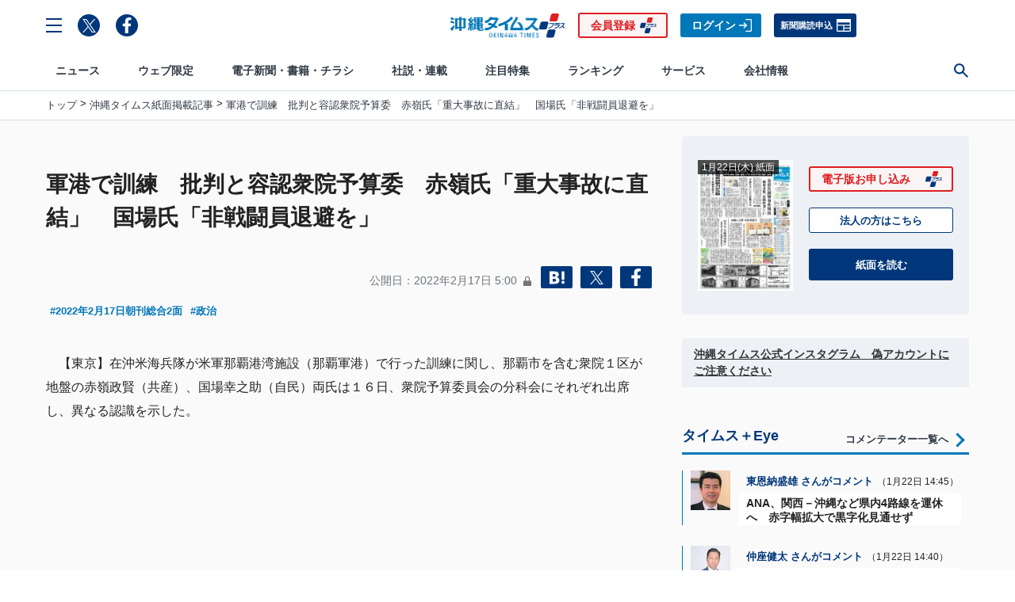

--- FILE ---
content_type: text/html; charset=utf-8
request_url: https://www.okinawatimes.co.jp/articles/-/911902
body_size: 21407
content:

<!DOCTYPE html>
<html lang="ja">
<head>
<meta charset="UTF-8">
<meta name="viewport" content="width=device-width, initial-scale=1">
<title>軍港で訓練　批判と容認衆院予算委　赤嶺氏「重大事故に直結」　国場氏「非戦闘員退避を」 | 沖縄タイムス＋プラス</title>
<meta name="keyword" content="2022年2月17日朝刊総合2面,政治,沖縄,米軍基地,誤解だらけの沖縄基地,集団的自衛権,普天間移設問題,電子新聞,沖縄観光,グルメ,沖縄観光,沖縄タイムス">
<meta name="description" content="　【東京】在沖米海兵隊が米軍那覇港湾施設（那覇軍港）で行った訓練に関し、那覇市を含む衆院１区が地盤の赤嶺政賢（共産）、国場幸之助（自民）両氏は１６日、衆院予算委員会の分科会にそれぞれ出席し、異なる認識を示した。　赤嶺氏は「訓練は地元自治体、住民の意思を真っ向から踏みにじって強行したものだ」と強く批判。">
<meta property="fb:admins" content="100001166128459">
<meta property="fb:app_id" content="130411323748054">
<meta property="og:locale" content="ja_JP">
<meta property="og:site_name" content="沖縄タイムス＋プラス">
<meta property="og:title" content="軍港で訓練　批判と容認衆院予算委　赤嶺氏「重大事故に直結」　国場氏「非戦闘員退避を」 | 沖縄タイムス＋プラス">
<meta property="og:image" content="https://oki.ismcdn.jp/mwimgs/a/1/1200wm/img_a11277de1bd31065c6498d6e1f45eca089462.jpg">
<meta property="og:type" content="article">
<meta property="og:url" content="https://www.okinawatimes.co.jp/articles/-/911902">
<meta property="og:description" content="　【東京】在沖米海兵隊が米軍那覇港湾施設（那覇軍港）で行った訓練に関し、那覇市を含む衆院１区が地盤の赤嶺政賢（共産）、国場幸之助（自民）両氏は１６日、衆院予算委員会の分科会にそれぞれ出席し、異なる認識を示した。　赤嶺氏は「訓練は地元自治体、住民の意思を真っ向から踏みにじって強行したものだ」と強く批判。">
<meta name="twitter:card" content="summary_large_image">
<meta name="twitter:site" content="@theokinawatimes">
<meta name="title" content="軍港で訓練　批判と容認衆院予算委　赤嶺氏「重大事故に直結」　国場氏「非戦闘員退避を」">
<meta name="twitter:domain" content="https://www.okinawatimes.co.jp">
<meta name="robots" content="max-image-preview:large,max-snippet:50,noarchive">
<meta name="facebook-domain-verification" content="to8efup67jeuzb2mg5ozc5v7rdabdp" />
<meta name="bingbot" content="noarchive">

<link rel="shortcut icon" sizes="16x16 32x32 64x64" type="image/vnd.microsoft.icon" href="/common/otp/images/favicon.ico">
<link rel="apple-touch-icon" href="/common/otp/images/apple-touch-icon.png">

<link rel="alternate" type="application/rss+xml" title="沖縄タイムス＋プラス 総合RSS" href="https://www.okinawatimes.co.jp/list/feed/rss">


<meta name="theme-color" content="#1e5eab"/>
<link rel="manifest" href="/manifest.json">

<link rel="preconnect" href="https://oki.ismcdn.jp" crossorigin>
<link rel="preconnect" href="https://www.googletagmanager.com" crossorigin>
<link rel="preconnect" href="https://storage.googleapis.com" crossorigin>
<link rel="preconnect" href="https://www.google-analytics.com" crossorigin>
<link rel="preconnect" href="https://adservice.google.co.jp" crossorigin>
<link rel="preconnect" href="https://securepubads.g.doubleclick.net" crossorigin>
<link rel="preconnect" href="https://googleads.g.doubleclick.net" crossorigin>
<link rel="preconnect" href="https://tpc.googlesyndication.com" crossorigin>
<link rel="preconnect" href="https://pagead2.googlesyndication.com" crossorigin>
<link rel="preconnect" href="https://static.criteo.net" crossorigin>
<link rel="preconnect dns-prefetch" href="https://connect.facebook.net">
<link rel="preconnect dns-prefetch" href="//platform.twitter.com">

<!-- 
<link rel="dns-prefetch" href="//pagead2.googlesyndication.com">
<link rel="dns-prefetch" href="//googleads.g.doubleclick.net">
<link rel="dns-prefetch" href="//tpc.googlesyndication.com">
<link rel="dns-prefetch" href="//www.gstatic.com">
 -->
  <link rel="canonical" href="https://www.okinawatimes.co.jp/articles/-/911902">
  <link rel="stylesheet" href="https://oki.ismcdn.jp/resources/otp-v2/css/pc/leafs.css?rd=202512041430">
  <script src="https://oki.ismcdn.jp/resources/otp-v2/js/lib/lozad.min.js?rd=202512041430" defer></script>
  <script src="https://oki.ismcdn.jp/resources/otp-v2/js/pc/leafs.js?rd=202512041430" defer></script>

  <link rel="stylesheet" href="https://oki.ismcdn.jp/resources/css/add-style.css?rd=202512041430">
  <script src="https://oki.ismcdn.jp/resources/js/add-script.js?rd=202512041430" defer></script>

  
<script type="application/ld+json">
[{"@context":"http://schema.org","@type":"WebSite","name":"沖縄タイムス＋プラス","alternateName":"沖縄タイムス＋プラス | 沖縄の最新ニュースサイト","url":"https://www.okinawatimes.co.jp","sameAs":["https://twitter.com/","https://www.facebook.com/"],"potentialAction":{"@type":"SearchAction","target":"https://www.okinawatimes.co.jp/search?fulltext={search_term}","query-input":"required name=search_term"}},{"@context":"http://schema.org","@type":"NewsArticle","mainEntityOfPage":{"@type":"WebPage","@id":"https://www.okinawatimes.co.jp/articles/-/911902"},"headline":"軍港で訓練　批判と容認衆院予算委　赤嶺氏「重大事故に直結」　国場氏「非戦闘員退避を」","image":{"@type":"ImageObject","url":"https://oki.ismcdn.jp/mwimgs/a/1/1200wm/img_a11277de1bd31065c6498d6e1f45eca089462.jpg","width":"600","height":"338"},"author":{"@type":"Person","name":"沖縄タイムス＋プラス","url":"https://www.okinawatimes.co.jp/list/author/%E6%B2%96%E7%B8%84%E3%82%BF%E3%82%A4%E3%83%A0%E3%82%B9%EF%BC%8B%E3%83%97%E3%83%A9%E3%82%B9"},"datePublished":"2022-02-17T05:00:00+09:00","dateModified":"2022-02-16T23:58:23+09:00","description":"　【東京】在沖米海兵隊が米軍那覇港湾施設（那覇軍港）で行った訓練に関し、那覇市を含む衆院１区が地盤の赤嶺政賢（共産）、国場幸之助（自民）両氏は１６日、衆院予算委員会の分科会にそれぞれ出席し、異なる認識を示した。　赤嶺氏は「訓練は地元自治体、住民の意思を真っ向から踏みにじって強行したものだ」と強く批判。","publisher":{"@type":"Organization","name":"沖縄タイムス＋プラス","logo":{"@type":"ImageObject","url":"https://oki.ismcdn.jp/common/otp/images/v1/common/main-logo.png"}},"isAccessibleForFree":false,"hasPart":{"@type":"WebPageElement","isAccessibleForFree":false,"cssSelector":".paywalled-content"}},{"@context":"http://schema.org","@type":"BreadcrumbList","itemListElement":[[{"@type":"ListItem","position":1,"item":{"@id":"https://www.okinawatimes.co.jp","name":"沖縄タイムス＋プラス"}},{"@type":"ListItem","position":2,"item":{"@id":"https://www.okinawatimes.co.jp/category/newspaper-okinawatimes","name":"沖縄タイムス紙面掲載記事"}},{"@type":"ListItem","position":3,"item":{"@id":"https://www.okinawatimes.co.jp/articles/-/911902","name":"軍港で訓練　批判と容認衆院予算委　赤嶺氏「重大事故に直結」　国場氏「非戦闘員退避を」"}}]]}]
</script>
<script>
dataLayer = [
  {
  "media": "MediaWeaver",
  "articleId": "911902",
  "title": "軍港で訓練　批判と容認衆院予算委　赤嶺氏「重大事故に直結」　国場氏「非戦闘員退避を」",
  "category": "沖縄タイムス紙面掲載記事",
  "tag": "2022年2月17日朝刊総合2面,政治",
  "pubDate": "20220217",
  "articleType": "premium",
  "sale": "0",
  "test": "A",
  "userStatus": "not-login"
}
];
</script>



<!-- Google Tag Manager20230131更新 -->
<script>(function(w,d,s,l,i){w[l]=w[l]||[];w[l].push({'gtm.start':
    new Date().getTime(),event:'gtm.js'});var f=d.getElementsByTagName(s)[0],
    j=d.createElement(s),dl=l!='dataLayer'?'&l='+l:'';j.async=true;j.src=
    'https://www.googletagmanager.com/gtm.js?id='+i+dl;f.parentNode.insertBefore(j,f);
    })(window,document,'script','dataLayer','GTM-T3ZCTPF');</script>
 <!-- End Google Tag Manager -->   



<script type="text/javascript" src="//static.criteo.net/js/ld/publishertag.js"></script>
<script type='text/javascript'>
  var googletag = googletag || {};
  googletag.cmd = googletag.cmd || [];
  (function() {
    var gads = document.createElement('script');
    gads.async = true;
    gads.type = 'text/javascript';
    var useSSL = 'https:' == document.location.protocol;
    gads.src = (useSSL ? 'https:' : 'http:') +
      '//www.googletagservices.com/tag/js/gpt.js';
    var node = document.getElementsByTagName('script')[0];
    node.parentNode.insertBefore(gads, node);
  })();
</script>

<script type="application/javascript" src="//anymind360.com/js/195/ats.js"></script>
<script async src="https://securepubads.g.doubleclick.net/tag/js/gpt.js"></script>

<!-- DFP by FourM -->
<script>
  window.googletag = window.googletag || {cmd: []};
  googletag.cmd.push(function() {
    googletag.defineSlot('/83555300,125786247/okinawatimes/okinawatimes/pc_article_header', [[1, 1], [728, 90], [970, 90]], 'pc_article_header').addService(googletag.pubads());
    googletag.defineSlot('/83555300,125786247/okinawatimes/okinawatimes/pc_article_underarticle_left', [[1, 1], [336, 280], [300, 250]], 'pc_article_underarticle_left').addService(googletag.pubads());
    googletag.defineSlot('/83555300,125786247/okinawatimes/okinawatimes/pc_article_underarticle_right', [[1, 1], [300, 250], [336, 280]], 'pc_article_underarticle_right').addService(googletag.pubads());
    googletag.defineSlot('/83555300,125786247/okinawatimes/okinawatimes/pc_article_right_1st', [[300, 600], [300, 250], [1, 1]], 'pc_article_right_1st').addService(googletag.pubads());
    googletag.defineSlot('/83555300,125786247/okinawatimes/okinawatimes/pc_article_right_2nd', [[300, 600], [300, 250], [1, 1]], 'pc_article_right_2nd').addService(googletag.pubads());
    googletag.defineSlot('/83555300,125786247/okinawatimes/okinawatimes/pc_all_right_2nd', [[300, 100], [1, 1], [300, 250], 'fluid', [300, 600]], 'pc_all_right_2nd').addService(googletag.pubads());

   // googletag.defineSlot('/83555300,125786247/okinawatimes/okinawatimes/pc_article_inarticle', [[1, 1],'fluid', [300, 250], [336, 280]], 'pc_article_inarticle').addService(googletag.pubads());
    googletag.defineSlot('/83555300,125786247/okinawatimes/okinawatimes/pc_article_underarticle_movie', ['fluid', [1, 1]],'pc_article_underarticle_movie').addService(googletag.pubads());
    googletag.pubads().setTargeting("articleId","911902");
    googletag.pubads().setTargeting("title","軍港で訓練　批判と容認衆院予算委　赤嶺氏「重大事故に直結」　国場氏「非戦闘員退避を」");
    googletag.pubads().setTargeting("category","沖縄タイムス紙面掲載記事");
    googletag.pubads().setTargeting("genre","");
    googletag.pubads().setTargeting("tag","2022年2月17日朝刊総合2面,政治");
    googletag.pubads().setTargeting("pubDate","20220217");
    googletag.pubads().setTargeting("articleType","premium");
    googletag.pubads().setTargeting("userStatus","not-login");
    googletag.pubads().setTargeting("sale","0");
    googletag.pubads().enableSingleRequest();
    googletag.pubads().collapseEmptyDivs();
    googletag.pubads().setTargeting('param:adtest', '1');
    //googletag.pubads().disableInitialLoad();
    googletag.enableServices();
  });
</script>
<!-- /DFP by FourM -->
<script type="text/javascript" async="async" src="//widgets.outbrain.com/outbrain.js"></script>

<!-- <link rel="stylesheet" href="https://visualnews.kyodonews.jp/src/index.css"> -->
<!-- <script type="module" src="https://visualnews.kyodonews.jp/src/index.js" charset="UTF-8"></script> -->
<!-- Optimize Next -->
<script>(function(p,r,o,j,e,c,t,g){
p['_'+t]={};g=r.createElement('script');g.src='https://www.googletagmanager.com/gtm.js?id=GTM-'+t;r[o].prepend(g);
g=r.createElement('style');g.innerText='.'+e+t+'{visibility:hidden!important}';r[o].prepend(g);
r[o][j].add(e+t);setTimeout(function(){if(r[o][j].contains(e+t)){r[o][j].remove(e+t);p['_'+t]=0}},c)
})(window,document,'documentElement','classList','loading',2000,'PJKTDXS8')</script>
<!-- End Optimize Next --></head>
<body data-anchor="to-top">
<!-- Google Tag Manager20230131更新 -->
<noscript><iframe src="https://www.googletagmanager.com/ns.html?id=GTM-T3ZCTPF"
    height="0" width="0" style="display:none;visibility:hidden"></iframe></noscript>
<!-- End Google Tag Manager (noscript) -->


<div class="u-flex u-flex--center u-paper-fafafa">
  <!-- /83555300/okinawatimes/okinawatimes/pc_article_header -->
  <div id='pc_article_header' class='u-mt-s u-mb-s u-minh90'>
  <script>
  googletag.cmd.push(function() { googletag.display('pc_article_header'); });
  </script>
  </div>
</div>


<div class="l-wrapper">

  <!-- ヘッダー -->
  <header class="g-header js-header">
    <div class="g-header__container">
      <div class="g-header__box">
        <div class="g-header__toolbar g-header__toolbar--left">
          <div class="g-header__menu-btn c-menu js-header__menu-btn">
            <svg class="c-menu--close" xmlns="http://www.w3.org/2000/svg"><path d="M0,2H20V0H0Z" transform="translate(1.414) rotate(45)"/><path d="M0,0V2H20V0Z" transform="translate(0 14.142) rotate(-45)"/></svg>
            <svg class="c-menu--open" xmlns="http://www.w3.org/2000/svg"><g><path d="m0 2h20v-2h-20z" transform="translate(0 16)"/><path d="m0 2h20v-2h-20z" transform="translate(0 8)"/><path d="m0 0v2h20v-2z"/></g></svg>
          </div>
          <a class="g-header__sns-icon c-share__link c-share__link--round" href="https://twitter.com/theokinawatimes" target="_blank" rel="noopener"><img src="https://oki.ismcdn.jp/common/otp/icon/icon-x.svg" width="17" height="17" alt="Twitter"></a>
          <a class="g-header__sns-icon c-share__link c-share__link--round" href="https://www.facebook.com/okinawatimes" target="_blank" rel="noopener"><img src="https://oki.ismcdn.jp/common/otp/icon/icon-fb.svg" alt="facebook" width="20" height="20"></a>
        </div>
        <div class="g-header__toolbar g-header__toolbar--center">
          <a href="/"><div class="g-header__logo"><img class="g-header__logo-image" src="https://oki.ismcdn.jp/common/otp/images/v2/logo@2x.png" width="146" height="31" alt="沖縄タイムス＋プラス" /></div></a>
        </div>

        <div class="g-header__toolbar g-header__toolbar--right">
          <a class="c-btn c-btn--signup" href="/feature/guide/plan#okinawatimesPlusPlan">会員登録</a>
          <a class="c-btn c-btn--sign-in" href="/auth/login?return_to=https%3A%2F%2Fwww.okinawatimes.co.jp%2Farticles%2F-%2F911902">ログイン</a>
          <a class="c-btn c-btn--subscription" href="https://okinawatimes.jp/contact/subscribe/" target="_blank">新聞購読申込</a>
        </div>
      </div>
    </div>
  <!-- ナビゲーション -->
  <nav class="g-nav js-nav">
    <div class="g-nav__primary">
      <div class="g-nav__toolbar">
        <div class="g-nav__menu-btn u-mr20 c-menu js-nav__menu-btn">
          <svg class="c-menu--open" xmlns="http://www.w3.org/2000/svg"><g><path d="m0 2h20v-2h-20z" transform="translate(0 16)"/><path d="m0 2h20v-2h-20z" transform="translate(0 8)"/><path d="m0 0v2h20v-2z"/></g></svg>
          <svg class="c-menu--close" xmlns="http://www.w3.org/2000/svg"><path d="M0,2H20V0H0Z" transform="translate(1.414) rotate(45)"/><path d="M0,0V2H20V0Z" transform="translate(0 14.142) rotate(-45)"/></svg>
        </div>
        <div class="g-nav__logo u-mr10 js-nav__logo"><a href="/"><img src="https://oki.ismcdn.jp/common/otp/images/v2/logo@2x.png" width="116" height="24" alt="沖縄タイムス＋プラス" /></a></div>

        <ul class="g-nav__primary-list">

          <li class="g-nav__primary-list-item">
            <a href="/category/news-all" class="g-nav__primary-link js-nav__primary-link" data-nav="news" target="">ニュース</a>
          </li>
          <li class="g-nav__primary-list-item">
            <a href="/category/web-original" class="g-nav__primary-link js-nav__primary-link" data-nav="original" target="">ウェブ限定</a>
          </li>
          <li class="g-nav__primary-list-item">
            <a href="/list/info/viewer/" class="g-nav__primary-link js-nav__primary-link" data-nav="newspaper" target="">電子新聞・書籍・チラシ</a>
          </li>
          <li class="g-nav__primary-list-item">
            <a href="/category/series-column" class="g-nav__primary-link js-nav__primary-link" data-nav="series-column" target="">社説・連載</a>
          </li>
          <li class="g-nav__primary-list-item">
            <a href="" class="g-nav__primary-link js-nav__primary-link" data-nav="feature" target="">注目特集</a>
          </li>
          <li class="g-nav__primary-list-item">
            <a href="/list/ranking" class="g-nav__primary-link js-nav__primary-link" data-nav="ranking" target="">ランキング</a>
          </li>
          <li class="g-nav__primary-list-item">
            <a href="" class="g-nav__primary-link js-nav__primary-link" data-nav="service" target="">サービス</a>
          </li>
          <li class="g-nav__primary-list-item">
            <a href="http://www.okinawatimes.jp" class="g-nav__primary-link js-nav__primary-link" data-nav="company" target="_blank">会社情報</a>
          </li>
          <!-- <li class="g-nav__primary-list-item"><a class="g-nav__primary-link js-nav__primary-link" href="https://okinawatimes.jp/" target="_blank">会社情報</a> </li> -->
          <li class="g-nav__primary-list-item">
            <button class="g-nav__primary-btn c-menu js-nav__primary-btn">
              <svg class="c-menu--close" xmlns="http://www.w3.org/2000/svg"><path d="M0,2H20V0H0Z" transform="translate(1.414) rotate(45)"/><path d="M0,0V2H20V0Z" transform="translate(0 14.142) rotate(-45)"/></svg>
              <svg class="c-menu--search" xmlns="http://www.w3.org/2000/svg" width="22" heigh="22" viewBox="0 0 22 22"><path d="m22 20.258-7.125-7.125a8.177 8.177 0 1 0 -1.724 1.759l7.106 7.108zm-13.734-6.286a5.706 5.706 0 1 1 5.706-5.706 5.705 5.705 0 0 1 -5.706 5.706"/></svg>
            </button>
          </li>
        </ul>
        <div class="g-nav__btn-group js-nav__btn-group">
            <a class="c-btn c-btn--signup u-ml-xxs" href="/auth/preregistration">会員登録</a>
            <a class="c-btn c-btn--sign-in u-ml-xxs" href="https://www.okinawatimes.co.jp/auth/login?return_to=https%3A%2F%2Fwww.okinawatimes.co.jp%2Farticles%2F-%2F911902">ログイン</a>
        </div>
      </div>
    </div>
    <div class="g-nav__secondary">
      <ul class="g-nav__secondary-list js-nav__secondary-list" data-nav="news">
        <li class="g-nav__secondary-list-item"><a href="/list/archives" class="g-nav__secondary-link" data-block="mainnavi" target="">今日のニュース</a></li>
        <li class="g-nav__secondary-list-item"><a href="/list/archives?ccode=newspaper-okinawatimes" class="g-nav__secondary-link" data-block="mainnavi" target="">紙面掲載記事</a></li>
        <li class="g-nav__secondary-list-item"><a href="/subcategory/%E7%B1%B3%E8%BB%8D%E5%9F%BA%E5%9C%B0%E3%83%BB%E5%AE%89%E4%BF%9D" class="g-nav__secondary-link" data-block="mainnavi" target="">基地問題</a></li>
        <li class="g-nav__secondary-list-item"><a href="/subcategory/%E4%BA%8B%E4%BB%B6%E3%83%BB%E4%BA%8B%E6%95%85" class="g-nav__secondary-link" data-block="mainnavi" target="">事件・事故</a></li>
        <li class="g-nav__secondary-list-item"><a href="/subcategory/%E6%94%BF%E6%B2%BB" class="g-nav__secondary-link" data-block="mainnavi" target="">政治</a></li>
        <li class="g-nav__secondary-list-item"><a href="/subcategory/%E7%B5%8C%E6%B8%88" class="g-nav__secondary-link" data-block="mainnavi" target="">経済</a></li>
        <li class="g-nav__secondary-list-item"><a href="/subcategory/%E7%A4%BE%E4%BC%9A%E3%83%BB%E3%81%8F%E3%82%89%E3%81%97" class="g-nav__secondary-link" data-block="mainnavi" target="">社会</a></li>
        <li class="g-nav__secondary-list-item"><a href="/subcategory/%E3%82%B9%E3%83%9D%E3%83%BC%E3%83%84" class="g-nav__secondary-link" data-block="mainnavi" target="">スポーツ</a></li>
        <li class="g-nav__secondary-list-item"><a href="/subcategory/%E6%96%87%E5%8C%96%E3%83%BB%E8%8A%B8%E8%83%BD" class="g-nav__secondary-link" data-block="mainnavi" target="">文化・芸能</a></li>
        <li class="g-nav__secondary-list-item"><a href="/category/news-oriconstyle" class="g-nav__secondary-link" data-block="mainnavi" target="">エンタメ</a></li>
        <li class="g-nav__secondary-list-item"><a href="/category/news-pressrelease" class="g-nav__secondary-link" data-block="mainnavi" target="">プレスリリース</a></li>
      </ul>
      <ul class="g-nav__secondary-list js-nav__secondary-list" data-nav="original">
        <li class="g-nav__secondary-list-item"><a href="/category/web_original_plus" class="g-nav__secondary-link" data-block="web_original_plus" target="">ウェブオリジナルPlus</a></li>
        <li class="g-nav__secondary-list-item"><a href="/category/nichiyou_column" class="g-nav__secondary-link" data-block="nichiyou_column" target="">記者コラム</a></li>
        <li class="g-nav__secondary-list-item"><a href="/category/digi-edition-choice" class="g-nav__secondary-link" data-block="digi-edition-choice" target="">デジ編チョイス</a></li>
        <li class="g-nav__secondary-list-item"><a href="/category/incident-truth" class="g-nav__secondary-link" data-block="incident-truth" target="">事件・事故の真相</a></li>
        <li class="g-nav__secondary-list-item"><a href="/list/commentators" class="g-nav__secondary-link" data-block="expert-eye" target="">タイムス＋Eye</a></li>
        <li class="g-nav__secondary-list-item"><a href="/category/umincyuninaritai" class="g-nav__secondary-link" data-block="umincyuninaritai" target="">海人になりたい</a></li>
        <li class="g-nav__secondary-list-item"><a href="/category/kyodo-visualnews" class="g-nav__secondary-link" data-block="kyodo-visualnews" target="">ビジュアルニュース</a></li>
        <li class="g-nav__secondary-list-item"><a href="/category/47Reporters" class="g-nav__secondary-link" data-block="47Reporters" target="">47リポーターズ</a></li>
      </ul>
      <ul class="g-nav__secondary-list js-nav__secondary-list" data-nav="newspaper">
        <li class="g-nav__secondary-list-item"><a href="/list/info/viewer/" class="g-nav__secondary-link" data-block="mainnavi" target="">紙面・書籍一覧</a></li>
        <li class="g-nav__secondary-list-item"><a href="/auth/preregistration" class="g-nav__secondary-link" data-block="mainnavi" target="">お申し込み</a></li>
        <li class="g-nav__secondary-list-item"><a href="/auth/update?contact=form" class="g-nav__secondary-link" data-block="mainnavi" target="">お問い合わせ</a></li>
        <li class="g-nav__secondary-list-item"><a href="/feature/guide/plan" class="g-nav__secondary-link" data-block="mainnavi" target="">電子版とは</a></li>
      </ul>
      <ul class="g-nav__secondary-list js-nav__secondary-list" data-nav="series-column">
        <li class="g-nav__secondary-list-item"><a href="/category/editorial" class="g-nav__secondary-link" data-block="editorial" target="">社説</a></li>
        <li class="g-nav__secondary-list-item"><a href="/category/tc-taigen-shougen" class="g-nav__secondary-link" data-block="tc-taigen-shougen" target="">大弦小弦</a></li>
        <li class="g-nav__secondary-list-item"><a href="/category/kanashiyaokinawa_sensoutokokoronokizu" class="g-nav__secondary-link" data-block="kanashiyaokinawa_sensoutokokoronokizu" target="">悲しや沖縄 戦争と心の傷</a></li>
        <li class="g-nav__secondary-list-item"><a href="/category/anotokiwatashiwa_sengo80" class="g-nav__secondary-link" data-block="anotokiwatashiwa_sengo80" target="">あの時私は 戦後８０年１８紙企画</a></li>
        <li class="g-nav__secondary-list-item"><a href="/category/zinkoukakusa_fukkousakwotou" class="g-nav__secondary-link" data-block="zinkoukakusa_fukkousakwotou" target="">人口格差 振興策を問う</a></li>
      </ul>
      <ul class="g-nav__secondary-list js-nav__secondary-list" data-nav="feature">
        <li class="g-nav__secondary-list-item"><a href="/feature/nanjoshigisen2025" class="g-nav__secondary-link" data-block="nanjoshigisen2025" target="">南城市議選2025</a></li>
        <li class="g-nav__secondary-list-item"><a href="/subcategory/戦後80年" class="g-nav__secondary-link" data-block="sengo80" target="">戦後80年</a></li>
        <li class="g-nav__secondary-list-item"><a href="/subcategory/%E9%A6%96%E9%87%8C%E5%9F%8E" class="g-nav__secondary-link" data-block="syurijo" target="">よみがえれ首里城  焼失から6年</a></li>
        <li class="g-nav__secondary-list-item"><a href="/feature/junglia" class="g-nav__secondary-link" data-block="junglia" target="">ジャングリア開業</a></li>
        <li class="g-nav__secondary-list-item"><a href="/subcategory/%E3%82%AA%E3%83%AA%E3%82%AA%E3%83%B3%E3%83%93%E3%83%BC%E3%83%AB" class="g-nav__secondary-link" data-block="orionbeer" target="">オリオンビール上場</a></li>
        <li class="g-nav__secondary-list-item"><a href="/feature/nahasigisen2025" class="g-nav__secondary-link" data-block="nahasigisen2025" target="">那覇市議選2025</a></li>
      </ul>
      <ul class="g-nav__secondary-list js-nav__secondary-list" data-nav="ranking">
        <li class="g-nav__secondary-list-item"><a href="/list/ranking?genre=%E7%B7%8F%E5%90%88" class="g-nav__secondary-link" data-block="mainnavi" target="">総合</a></li>
        <li class="g-nav__secondary-list-item"><a href="/list/ranking?genre=WEB%E3%82%AA%E3%83%AA%E3%82%B8%E3%83%8A%E3%83%AB" class="g-nav__secondary-link" data-block="mainnavi" target="">WEBオリジナル</a></li>
        <li class="g-nav__secondary-list-item"><a href="/list/ranking?genre=%E4%BC%9A%E5%93%A1%E9%99%90%E5%AE%9A%E8%A8%98%E4%BA%8B" class="g-nav__secondary-link" data-block="mainnavi" target="">会員限定記事</a></li>
      </ul>
      <ul class="g-nav__secondary-list js-nav__secondary-list" data-nav="service">
        <li class="g-nav__secondary-list-item"><a href="http://shop.okinawatimes.co.jp/" class="g-nav__secondary-link" data-block="mainnavi" target="_blank">沖縄タイムスの本</a></li>
        <li class="g-nav__secondary-list-item"><a href="https://okinawa.epitas.com/" class="g-nav__secondary-link" data-block="mainnavi" target="_blank">写真パラダイス</a></li>
        <li class="g-nav__secondary-list-item"><a href="https://okuyami-sokuho.com/" class="g-nav__secondary-link" data-block="mainnavi" target="_blank">お悔み速報沖縄「しまダビ」</a></li>
        <li class="g-nav__secondary-list-item"><a href="https://okinawa.pro.epitas.com/" class="g-nav__secondary-link" data-block="mainnavi" target="_blank">法人向け「写真ライブラリー」</a></li>
        <li class="g-nav__secondary-list-item"><a href="https://voicy.jp/channel/1514/all" class="g-nav__secondary-link" data-block="mainnavi" target="_blank">音声配信｢サクッと沖縄｣</a></li>
        <li class="g-nav__secondary-list-item"><a href="https://okinawatimes.jp/business/" class="g-nav__secondary-link" data-block="mainnavi" target="_blank">電子版法人契約</a></li>
      </ul>
      <ul class="g-nav__secondary-list js-nav__secondary-list" data-nav="company">
        <li class="g-nav__secondary-list-item"><a href="https://okinawatimes.jp/company-overview/" class="g-nav__secondary-link" data-block="mainnavi" target="_blank">会社概要</a></li>
        <li class="g-nav__secondary-list-item"><a href="https://okinawatimes.jp/services/" class="g-nav__secondary-link" data-block="mainnavi" target="_blank">事業案内</a></li>
        <li class="g-nav__secondary-list-item"><a href="https://okinawatimes.jp/contact/advertisement/" class="g-nav__secondary-link" data-block="mainnavi" target="_blank">広告案内</a></li>
        <li class="g-nav__secondary-list-item"><a href="https://okinawatimes.jp/contact/article/" class="g-nav__secondary-link" data-block="mainnavi" target="_blank">記事利用案内</a></li>
        <li class="g-nav__secondary-list-item"><a href="https://okinawatimes.jp/contact/facility/" class="g-nav__secondary-link" data-block="mainnavi" target="_blank">施設利用案内</a></li>
        <li class="g-nav__secondary-list-item"><a href="https://okinawatimes.jp/contact/sponsorship/" class="g-nav__secondary-link" data-block="mainnavi" target="_blank">後援申請</a></li>
        <li class="g-nav__secondary-list-item"><a href="https://okinawatimes.jp/contact/education-training/" class="g-nav__secondary-link" data-block="mainnavi" target="_blank">NIE/NIB</a></li>
        <li class="g-nav__secondary-list-item"><a href="https://okinawatimes.jp/news/" class="g-nav__secondary-link" data-block="mainnavi" target="_blank">最新のお知らせ</a></li>
      </ul>
    </div>
    <div class="g-nav__tertiary js-nav__tertiary">
      <div class="g-nav__tertiary-box">
        <form action="/search" method="get" class="g-nav__tertiary-form u-flex u-flex--aligncenter">
          <input class="g-nav__tertiary-input" type="text" value="" name="fulltext" placeholder="サイト内を検索" autocomplete="off">
          <input type="hidden" id="organization" value="organization" name="type">
          <input class="g-nav__tertiary-submit c-arrow c-arrow--white c-arrow--r" type="submit" value="">
        </form>
      </div>
    </div>
    <div class="c-to-top js-to-top" data-anchor-to="to-top"><div class="c-arrow c-arrow--t"></div></div>
  </nav>
  <div class="g-drawer c-scroll js-drawer">
    <div class="g-drawer__box">
      <div class="g-drawer__head">
        <div class="g-drawer__btn-group">
            <a class="c-btn c-btn--signup c-btn--center" href="/auth/preregistration">会員登録</a>
            <a class="c-btn c-btn--sign-in c-btn--center" href="https://www.okinawatimes.co.jp/auth/login?return_to=https%3A%2F%2Fwww.okinawatimes.co.jp%2Farticles%2F-%2F911902">ログイン</a>
        </div>
      </div>
      <ul class="g-drawer__primary-list">
        <li class="g-drawer__primary-list-item js-drawer__primary-list-item">
          <div class="g-drawer__primary-list-title js-drawer__primary-list-title">
            ニュース
            <div class="g-drawer__arrow c-arrow c-arrow--b"></div>
          </div>
          <ul class="g-drawer__secondary-list">
            <li class="g-drawer__secondary-list-item">
              <a class="g-drawer__secondary-list-link" href="/category/news-all" target="">ニュース</a>
            </li>
            <li class="g-drawer__secondary-list-item">
              <a class="g-drawer__secondary-list-link" href="/list/archives" target="">今日のニュース</a>
            </li>
            <li class="g-drawer__secondary-list-item">
              <a class="g-drawer__secondary-list-link" href="/list/archives?ccode=newspaper-okinawatimes" target="">紙面掲載記事</a>
            </li>
            <li class="g-drawer__secondary-list-item">
              <a class="g-drawer__secondary-list-link" href="/subcategory/%E7%B1%B3%E8%BB%8D%E5%9F%BA%E5%9C%B0%E3%83%BB%E5%AE%89%E4%BF%9D" target="">基地問題</a>
            </li>
            <li class="g-drawer__secondary-list-item">
              <a class="g-drawer__secondary-list-link" href="/subcategory/%E4%BA%8B%E4%BB%B6%E3%83%BB%E4%BA%8B%E6%95%85" target="">事件・事故</a>
            </li>
            <li class="g-drawer__secondary-list-item">
              <a class="g-drawer__secondary-list-link" href="/subcategory/%E6%94%BF%E6%B2%BB" target="">政治</a>
            </li>
            <li class="g-drawer__secondary-list-item">
              <a class="g-drawer__secondary-list-link" href="/subcategory/%E7%B5%8C%E6%B8%88" target="">経済</a>
            </li>
            <li class="g-drawer__secondary-list-item">
              <a class="g-drawer__secondary-list-link" href="/subcategory/%E7%A4%BE%E4%BC%9A%E3%83%BB%E3%81%8F%E3%82%89%E3%81%97" target="">社会</a>
            </li>
            <li class="g-drawer__secondary-list-item">
              <a class="g-drawer__secondary-list-link" href="/subcategory/%E3%82%B9%E3%83%9D%E3%83%BC%E3%83%84" target="">スポーツ</a>
            </li>
            <li class="g-drawer__secondary-list-item">
              <a class="g-drawer__secondary-list-link" href="/subcategory/%E6%96%87%E5%8C%96%E3%83%BB%E8%8A%B8%E8%83%BD" target="">文化・芸能</a>
            </li>
            <li class="g-drawer__secondary-list-item">
              <a class="g-drawer__secondary-list-link" href="/category/news-oriconstyle" target="">エンタメ</a>
            </li>
            <li class="g-drawer__secondary-list-item">
              <a class="g-drawer__secondary-list-link" href="/category/news-pressrelease" target="">プレスリリース</a>
            </li>
          </ul>
        </li>
        <li class="g-drawer__primary-list-item js-drawer__primary-list-item">
          <div class="g-drawer__primary-list-title js-drawer__primary-list-title">
            ウェブ限定
            <div class="g-drawer__arrow c-arrow c-arrow--b"></div>
          </div>
          <ul class="g-drawer__secondary-list">
            <li class="g-drawer__secondary-list-item">
              <a class="g-drawer__secondary-list-link" href="/category/web-original" target="">ウェブ限定</a>
            </li>
            <li class="g-drawer__secondary-list-item">
              <a class="g-drawer__secondary-list-link" href="/category/web_original_plus" target="">ウェブオリジナルPlus</a>
            </li>
            <li class="g-drawer__secondary-list-item">
              <a class="g-drawer__secondary-list-link" href="/category/nichiyou_column" target="">記者コラム</a>
            </li>
            <li class="g-drawer__secondary-list-item">
              <a class="g-drawer__secondary-list-link" href="/category/digi-edition-choice" target="">デジ編チョイス</a>
            </li>
            <li class="g-drawer__secondary-list-item">
              <a class="g-drawer__secondary-list-link" href="/category/incident-truth" target="">事件・事故の真相</a>
            </li>
            <li class="g-drawer__secondary-list-item">
              <a class="g-drawer__secondary-list-link" href="/list/commentators" target="">タイムス＋Eye</a>
            </li>
            <li class="g-drawer__secondary-list-item">
              <a class="g-drawer__secondary-list-link" href="/category/umincyuninaritai" target="">海人になりたい</a>
            </li>
            <li class="g-drawer__secondary-list-item">
              <a class="g-drawer__secondary-list-link" href="/category/kyodo-visualnews" target="">ビジュアルニュース</a>
            </li>
            <li class="g-drawer__secondary-list-item">
              <a class="g-drawer__secondary-list-link" href="/category/47Reporters" target="">47リポーターズ</a>
            </li>
          </ul>
        </li>
        <li class="g-drawer__primary-list-item js-drawer__primary-list-item">
          <div class="g-drawer__primary-list-title js-drawer__primary-list-title">
            電子新聞・書籍・チラシ
            <div class="g-drawer__arrow c-arrow c-arrow--b"></div>
          </div>
          <ul class="g-drawer__secondary-list">
            <li class="g-drawer__secondary-list-item">
              <a class="g-drawer__secondary-list-link" href="/list/info/viewer/" target="">電子新聞・書籍・チラシ</a>
            </li>
            <li class="g-drawer__secondary-list-item">
              <a class="g-drawer__secondary-list-link" href="/list/info/viewer/" target="">紙面・書籍一覧</a>
            </li>
            <li class="g-drawer__secondary-list-item">
              <a class="g-drawer__secondary-list-link" href="/auth/preregistration" target="">お申し込み</a>
            </li>
            <li class="g-drawer__secondary-list-item">
              <a class="g-drawer__secondary-list-link" href="/auth/update?contact=form" target="">お問い合わせ</a>
            </li>
            <li class="g-drawer__secondary-list-item">
              <a class="g-drawer__secondary-list-link" href="/feature/guide/plan" target="">電子版とは</a>
            </li>
          </ul>
        </li>
        <li class="g-drawer__primary-list-item js-drawer__primary-list-item">
          <div class="g-drawer__primary-list-title js-drawer__primary-list-title">
            社説・連載
            <div class="g-drawer__arrow c-arrow c-arrow--b"></div>
          </div>
          <ul class="g-drawer__secondary-list">
            <li class="g-drawer__secondary-list-item">
              <a class="g-drawer__secondary-list-link" href="/category/series-column" target="">社説・連載</a>
            </li>
            <li class="g-drawer__secondary-list-item">
              <a class="g-drawer__secondary-list-link" href="/category/editorial" target="">社説</a>
            </li>
            <li class="g-drawer__secondary-list-item">
              <a class="g-drawer__secondary-list-link" href="/category/tc-taigen-shougen" target="">大弦小弦</a>
            </li>
            <li class="g-drawer__secondary-list-item">
              <a class="g-drawer__secondary-list-link" href="/category/kanashiyaokinawa_sensoutokokoronokizu" target="">悲しや沖縄 戦争と心の傷</a>
            </li>
            <li class="g-drawer__secondary-list-item">
              <a class="g-drawer__secondary-list-link" href="/category/anotokiwatashiwa_sengo80" target="">あの時私は 戦後８０年１８紙企画</a>
            </li>
            <li class="g-drawer__secondary-list-item">
              <a class="g-drawer__secondary-list-link" href="/category/zinkoukakusa_fukkousakwotou" target="">人口格差 振興策を問う</a>
            </li>
          </ul>
        </li>
        <li class="g-drawer__primary-list-item js-drawer__primary-list-item">
          <div class="g-drawer__primary-list-title js-drawer__primary-list-title">
            注目特集
            <div class="g-drawer__arrow c-arrow c-arrow--b"></div>
          </div>
          <ul class="g-drawer__secondary-list">
            <li class="g-drawer__secondary-list-item">
              <a class="g-drawer__secondary-list-link" href="" target="">注目特集</a>
            </li>
            <li class="g-drawer__secondary-list-item">
              <a class="g-drawer__secondary-list-link" href="/feature/nanjoshigisen2025" target="">南城市議選2025</a>
            </li>
            <li class="g-drawer__secondary-list-item">
              <a class="g-drawer__secondary-list-link" href="/subcategory/戦後80年" target="">戦後80年</a>
            </li>
            <li class="g-drawer__secondary-list-item">
              <a class="g-drawer__secondary-list-link" href="/subcategory/%E9%A6%96%E9%87%8C%E5%9F%8E" target="">よみがえれ首里城  焼失から6年</a>
            </li>
            <li class="g-drawer__secondary-list-item">
              <a class="g-drawer__secondary-list-link" href="/feature/junglia" target="">ジャングリア開業</a>
            </li>
            <li class="g-drawer__secondary-list-item">
              <a class="g-drawer__secondary-list-link" href="/subcategory/%E3%82%AA%E3%83%AA%E3%82%AA%E3%83%B3%E3%83%93%E3%83%BC%E3%83%AB" target="">オリオンビール上場</a>
            </li>
            <li class="g-drawer__secondary-list-item">
              <a class="g-drawer__secondary-list-link" href="/feature/nahasigisen2025" target="">那覇市議選2025</a>
            </li>
          </ul>
        </li>
        <li class="g-drawer__primary-list-item js-drawer__primary-list-item">
          <div class="g-drawer__primary-list-title js-drawer__primary-list-title">
            ランキング
            <div class="g-drawer__arrow c-arrow c-arrow--b"></div>
          </div>
          <ul class="g-drawer__secondary-list">
            <li class="g-drawer__secondary-list-item">
              <a class="g-drawer__secondary-list-link" href="/list/ranking" target="">ランキング</a>
            </li>
            <li class="g-drawer__secondary-list-item">
              <a class="g-drawer__secondary-list-link" href="/list/ranking?genre=%E7%B7%8F%E5%90%88" target="">総合</a>
            </li>
            <li class="g-drawer__secondary-list-item">
              <a class="g-drawer__secondary-list-link" href="/list/ranking?genre=WEB%E3%82%AA%E3%83%AA%E3%82%B8%E3%83%8A%E3%83%AB" target="">WEBオリジナル</a>
            </li>
            <li class="g-drawer__secondary-list-item">
              <a class="g-drawer__secondary-list-link" href="/list/ranking?genre=%E4%BC%9A%E5%93%A1%E9%99%90%E5%AE%9A%E8%A8%98%E4%BA%8B" target="">会員限定記事</a>
            </li>
          </ul>
        </li>
        <li class="g-drawer__primary-list-item js-drawer__primary-list-item">
          <div class="g-drawer__primary-list-title js-drawer__primary-list-title">
            サービス
            <div class="g-drawer__arrow c-arrow c-arrow--b"></div>
          </div>
          <ul class="g-drawer__secondary-list">
            <li class="g-drawer__secondary-list-item">
              <a class="g-drawer__secondary-list-link" href="" target="">サービス</a>
            </li>
            <li class="g-drawer__secondary-list-item">
              <a class="g-drawer__secondary-list-link" href="http://shop.okinawatimes.co.jp/" target="_blank">沖縄タイムスの本</a>
            </li>
            <li class="g-drawer__secondary-list-item">
              <a class="g-drawer__secondary-list-link" href="https://okinawa.epitas.com/" target="_blank">写真パラダイス</a>
            </li>
            <li class="g-drawer__secondary-list-item">
              <a class="g-drawer__secondary-list-link" href="https://okuyami-sokuho.com/" target="_blank">お悔み速報沖縄「しまダビ」</a>
            </li>
            <li class="g-drawer__secondary-list-item">
              <a class="g-drawer__secondary-list-link" href="https://okinawa.pro.epitas.com/" target="_blank">法人向け「写真ライブラリー」</a>
            </li>
            <li class="g-drawer__secondary-list-item">
              <a class="g-drawer__secondary-list-link" href="https://voicy.jp/channel/1514/all" target="_blank">音声配信｢サクッと沖縄｣</a>
            </li>
            <li class="g-drawer__secondary-list-item">
              <a class="g-drawer__secondary-list-link" href="https://okinawatimes.jp/business/" target="_blank">電子版法人契約</a>
            </li>
          </ul>
        </li>
        <li class="g-drawer__primary-list-item js-drawer__primary-list-item">
          <div class="g-drawer__primary-list-title js-drawer__primary-list-title">
            会社情報
            <div class="g-drawer__arrow c-arrow c-arrow--b"></div>
          </div>
          <ul class="g-drawer__secondary-list">
            <li class="g-drawer__secondary-list-item">
              <a class="g-drawer__secondary-list-link" href="http://www.okinawatimes.jp" target="_blank">会社情報</a>
            </li>
            <li class="g-drawer__secondary-list-item">
              <a class="g-drawer__secondary-list-link" href="https://okinawatimes.jp/company-overview/" target="_blank">会社概要</a>
            </li>
            <li class="g-drawer__secondary-list-item">
              <a class="g-drawer__secondary-list-link" href="https://okinawatimes.jp/services/" target="_blank">事業案内</a>
            </li>
            <li class="g-drawer__secondary-list-item">
              <a class="g-drawer__secondary-list-link" href="https://okinawatimes.jp/contact/advertisement/" target="_blank">広告案内</a>
            </li>
            <li class="g-drawer__secondary-list-item">
              <a class="g-drawer__secondary-list-link" href="https://okinawatimes.jp/contact/article/" target="_blank">記事利用案内</a>
            </li>
            <li class="g-drawer__secondary-list-item">
              <a class="g-drawer__secondary-list-link" href="https://okinawatimes.jp/contact/facility/" target="_blank">施設利用案内</a>
            </li>
            <li class="g-drawer__secondary-list-item">
              <a class="g-drawer__secondary-list-link" href="https://okinawatimes.jp/contact/sponsorship/" target="_blank">後援申請</a>
            </li>
            <li class="g-drawer__secondary-list-item">
              <a class="g-drawer__secondary-list-link" href="https://okinawatimes.jp/contact/education-training/" target="_blank">NIE/NIB</a>
            </li>
            <li class="g-drawer__secondary-list-item">
              <a class="g-drawer__secondary-list-link" href="https://okinawatimes.jp/news/" target="_blank">最新のお知らせ</a>
            </li>
          </ul>
        </li>
        <!-- <li class="g-drawer__primary-list-item"><a class="g-drawer__primary-list-title" href="https://okinawatimes.jp/" target="_blank">会社情報</a></li> -->
      </ul>
      <div class="g-drawer__foot">
        <div class="c-stack">
          <a class="g-drawer__foot-logo" href="/"><img src="https://oki.ismcdn.jp/common/otp/images/v2/logo@2x.png" alt="沖縄タイムス＋プラス" width="192" height="40" /></a>
          <a class="g-drawer__foot-sns-icon c-share__link c-share__link--round c-share__link--twitter" href="https://twitter.com/theokinawatimes" target="_blank" rel="noopener"><img src="https://oki.ismcdn.jp/common/otp/icon/icon-x.svg" width="24" height="24" alt="Twitter"></a>
          <a class="g-drawer__foot-sns-icon c-share__link c-share__link--round c-share__link--facebook" href="https://www.facebook.com/okinawatimes" target="_blank" rel="noopener"><img src="https://oki.ismcdn.jp/common/otp/icon/icon-fb.svg" alt="facebook" width="18" height="28"></a>
        </div>
        <ul class="g-drawer__link-list">
          <li class="g-drawer__link-list-item">
            <a class="g-drawer__link-list-text" href="/feature/guide/plan">沖縄タイムス+プラスとは</a>
          </li>
          <li class="g-drawer__link-list-item">
            <a class="g-drawer__link-list-text" href="/auth/preregistration">会員登録</a>
          </li>
          <li class="g-drawer__link-list-item">
            <a class="g-drawer__link-list-text" href="https://okinawatimes.jp/contact/subscribe/" target="_blank">沖縄タイムス 新聞宅配申込</a>
          </li>
          <li class="g-drawer__link-list-item">
            <a class="g-drawer__link-list-text" href="/list/info/viewer/">電子新聞</a>
          </li>
          <li class="g-drawer__link-list-item">
            <a class="g-drawer__link-list-text" href="https://okinawatimes.jp/" target="_blank">会社情報</a>
          </li>
          <li class="g-drawer__link-list-item">
            <a class="g-drawer__link-list-text" href="/list/info/contact">お問合せ</a>
          </li>
          <li class="g-drawer__link-list-item">
            <a class="g-drawer__link-list-text" href="/list/personal/privacy">個人情報</a>
          </li>
        </ul>
      </div>
    </div>
  </div>
  </header>
  <nav class="g-breadcrumb">
  <ol class="g-breadcrumb__list">
    <li class="g-breadcrumb__item"><a class="g-breadcrumb__link" href="/">トップ</a></li>
    <li class="g-breadcrumb__item"><a class="g-breadcrumb__link" href="https://www.okinawatimes.co.jp/category/newspaper-okinawatimes">沖縄タイムス紙面掲載記事</a></li>
    <li class="g-breadcrumb__item"><a class="g-breadcrumb__link" href="https://www.okinawatimes.co.jp/articles/-/911902">軍港で訓練　批判と容認衆院予算委　赤嶺氏「重大事故に直結」　国場氏「非戦闘員退避を」</a></li>
  </ol>
</nav>
<hr>
  <div class="l-container u-mt-s l-stack --end">


      <main class="l-main l-sticky">
        <article>

<header class="article-header">


  <h1 class="article-header__ttl">軍港で訓練　批判と容認衆院予算委　赤嶺氏「重大事故に直結」　国場氏「非戦闘員退避を」</h1>

    <div class="u-flex u-flex--between u-flex--alignend u-mt-l">
      <div class="article-header__date c-date"><time datetime="2022-02-17T05:00:00+0900">公開日：2022年2月17日 5:00<span class="c-mark c-mark--paid">有料</span></time></div>
      
      <div class="article-header__share">
<div class="c-share-list">
  <a class="c-share__link" href="https://b.hatena.ne.jp/entry/panel/?url=https://www.okinawatimes.co.jp/articles/-/911902" target="_blank" rel="noopener"><img src="https://oki.ismcdn.jp/common/otp/icon/icon-hatena.svg" width="19" height="17" alt="はてなブックマーク"></a>
  <a class="c-share__link" href="https://twitter.com/intent/tweet?original_referer=https://www.okinawatimes.co.jp/articles/-/911902&amp;text=%E8%BB%8D%E6%B8%AF%E3%81%A7%E8%A8%93%E7%B7%B4%E3%80%80%E6%89%B9%E5%88%A4%E3%81%A8%E5%AE%B9%E8%AA%8D%E8%A1%86%E9%99%A2%E4%BA%88%E7%AE%97%E5%A7%94%E3%80%80%E8%B5%A4%E5%B6%BA%E6%B0%8F%E3%80%8C%E9%87%8D%E5%A4%A7%E4%BA%8B%E6%95%85%E3%81%AB%E7%9B%B4%E7%B5%90%E3%80%8D%E3%80%80%E5%9B%BD%E5%A0%B4%E6%B0%8F%E3%80%8C%E9%9D%9E%E6%88%A6%E9%97%98%E5%93%A1%E9%80%80%E9%81%BF%E3%82%92%E3%80%8D%0a&amp;url=https://www.okinawatimes.co.jp/articles/-/911902&amp;via=theokinawatimes" target="_blank" rel="noopener"><img src="https://oki.ismcdn.jp/common/otp/icon/icon-x.svg" width="17" height="17" alt="Twitter"></a>
  <a class="c-share__link" href="https://www.facebook.com/sharer/sharer.php?u=https://www.okinawatimes.co.jp/articles/-/911902&amp;src=sdkpreparse" target="_blank"  rel="noopener"><img src="https://oki.ismcdn.jp/common/otp/icon/icon-fb.svg" width="12" height="22" alt="Facebook"></a>
</div>
      </div>
    </div>
<!-- <div class="c-tags u-mt-l"> -->
<!--   <div class="c-stack"> -->
<div class="u-mt-s u-flex u-flex--wrap" style="line-height:2.0;">
    <!--  <a class="c-tag"  href="/subcategory/2022%E5%B9%B42%E6%9C%8817%E6%97%A5%E6%9C%9D%E5%88%8A%E7%B7%8F%E5%90%882%E9%9D%A2">2022年2月17日朝刊総合2面</a>  -->
    <h4><a class="c-tag2" href="/subcategory/2022%E5%B9%B42%E6%9C%8817%E6%97%A5%E6%9C%9D%E5%88%8A%E7%B7%8F%E5%90%882%E9%9D%A2">#2022年2月17日朝刊総合2面</a></h4>
    <!--  <a class="c-tag"  href="/subcategory/%E6%94%BF%E6%B2%BB">政治</a>  -->
    <h4><a class="c-tag2" href="/subcategory/%E6%94%BF%E6%B2%BB">#政治</a></h4>
</div>

<!--     </div> -->
<!-- </div> -->

    <div class="u-mt-l">
    </div>

</header>
  <div class="article-body js-article-summary">
    <p>　【東京】在沖米海兵隊が米軍那覇港湾施設（那覇軍港）で行った訓練に関し、那覇市を含む衆院１区が地盤の赤嶺政賢（共産）、国場幸之助（自民）両氏は１６日、衆院予算委員会の分科会にそれぞれ出席し、異なる認識を示した。</p>  <div class="u-flex u-flex--center" id="pc_article_inarticle_ad">
    <!-- /83555300/okinawatimes/okinawatimes/pc_article_inarticle -->
    <div id="pc_article_inarticle" class="u-minh250 u-mt-m">

    </div>

</div>

  </div>
<a href="/auth/login?return_to=%2Farticles%2F-%2F911902" class="m-login__btn c-btn c-btn--l c-btn--center c-btn--sign-in u-mt-l">会員の方はログイン</a>
<div class="m-login js-article-login">
  <div class="m-login__txt" style="font-size: 1.4rem;"><span class="c-mark c-mark--paid">有料</span>この記事は有料会員限定です。会員登録すると、続きをお読み頂けます。<br>※ 無料期間中に解約すると、料金はかかりません。</div>
  <div class="m-login__chars">残り<span>298</span>文字</div>

  <div class="m-login-plan">
    <div class="m-login-plan__item">
      <div class="m-login-plan__ttl">お試し</div>
      <div class="m-login-plan__price">0<span>円/月(税込)</span></div>
      <div class="m-login-plan__txt">有料記事を毎月1本（2024年4月～）閲覧可能。速報メールや週間ランキングメールもお届け</div>
      
      <a class="m-login-plan__link c-btn c-btn--center" href="/auth/preregistration?user[plan]=:&?pkid=911902" data-block="article-reg-free">お申し込み</a>
      
    </div>
    <div class="m-login-plan__item">
      <div class="m-login-plan__ttl">ライト</div>
      <div class="m-login-plan__price">990<span>円/月(税込)</span></div>
      <div class="m-login-plan__txt">有料記事を毎月100本まで読めます。速報メールやニュースレターもお届け。紙面ビューアーは利用できません。</div>
      <div class="m-login-plan__copy c-typo c-typo--emp c-typo--b">当月無料</div>
      <a class="m-login-plan__link c-btn c-btn--center" href="/auth/preregistration?user[plan]=5SBMN:51subscmonthly&?pkid=911902" data-block="article-reg-lite">お申し込み</a>
      
    </div>
    <div class="m-login-plan__item">
      <div class="m-login-plan__ttl">スタンダード</div>
      <div class="m-login-plan__price">2,750<span>円/月(税込)</span></div>
      <div class="m-login-plan__txt">全てのコンテンツが読み放題。紙面ビューアーで、電子書籍やスクラップなど全機能が使えます。</div>
      <div class="m-login-plan__copy c-typo c-typo--emp c-typo--b">翌月まで無料</div>
      <a class="m-login-plan__link c-btn c-btn--center" href="/auth/preregistration?user[plan]=1NWON:02singleplan&?pkid=911902" data-block="article-reg-standard">お申し込み</a>
      <div class="m-login-plan__mark">オススメ！</div>
    </div>
    <div class="m-login-plan__item">
      <div class="m-login-plan__ttl">ダブル</div>
      <div class="m-login-plan__price"><span>購読料 3,075円+</span>0<span>円/月(税込)</span></div>
      <div class="m-login-plan__txt">紙面の購読が必要です。追加料金なしで全てのコンテンツが読み放題。紙面ビューアーなど全ての機能が使えます。</div>
      
      <a class="m-login-plan__link c-btn c-btn--center" href="/auth/preregistration?user[plan]=1NWON:01doubleplan&?pkid=911902" data-block="article-reg-double">お申し込み</a>
      
    </div>
  </div>

  <div class="m-login-bottom u-flex u-flex--between">
    <a href="/auth/preregistration?pkid=911902" data-block="article-reg" class="m-login-bottom__link article-login-bottom__link--signup c-btn c-btn--signup c-btn--center">会員登録をして続き読む</a>
    <a href="/feature/guide/plan?pkid=911902" class="m-login-bottom__link c-btn c-btn--center c-btn--about">プラン詳細はこちら</a>
  </div>

</div>

        </article>


<div class="article-footer">





<div class="u-flex u-flex--center">
  <!-- /83555300/okinawatimes/okinawatimes/pc_article_underarticle_left -->
  <div id='pc_article_underarticle_left' class='u-mt-m u-minh250'>
  <script>
    googletag.cmd.push(function() { googletag.display('pc_article_underarticle_left'); });
  </script>
  </div>
  <!-- /83555300/okinawatimes/okinawatimes/pc_article_underarticle_right -->
  <div id='pc_article_underarticle_right' class='u-mt-m u-ml-l u-minh250'>
  <script>
    googletag.cmd.push(function() { googletag.display('pc_article_underarticle_right'); });
  </script>
  </div>
</div>



  <div class="article-footer__share u-flex u-mt-l">
<div class="c-share-list">
  <a class="c-share__link" href="https://b.hatena.ne.jp/entry/panel/?url=https://www.okinawatimes.co.jp/articles/-/911902" target="_blank" rel="noopener"><img src="https://oki.ismcdn.jp/common/otp/icon/icon-hatena.svg" width="19" height="17" alt="はてなブックマーク"></a>
  <a class="c-share__link" href="https://twitter.com/intent/tweet?original_referer=https://www.okinawatimes.co.jp/articles/-/911902&amp;text=%E8%BB%8D%E6%B8%AF%E3%81%A7%E8%A8%93%E7%B7%B4%E3%80%80%E6%89%B9%E5%88%A4%E3%81%A8%E5%AE%B9%E8%AA%8D%E8%A1%86%E9%99%A2%E4%BA%88%E7%AE%97%E5%A7%94%E3%80%80%E8%B5%A4%E5%B6%BA%E6%B0%8F%E3%80%8C%E9%87%8D%E5%A4%A7%E4%BA%8B%E6%95%85%E3%81%AB%E7%9B%B4%E7%B5%90%E3%80%8D%E3%80%80%E5%9B%BD%E5%A0%B4%E6%B0%8F%E3%80%8C%E9%9D%9E%E6%88%A6%E9%97%98%E5%93%A1%E9%80%80%E9%81%BF%E3%82%92%E3%80%8D%0a&amp;url=https://www.okinawatimes.co.jp/articles/-/911902&amp;via=theokinawatimes" target="_blank" rel="noopener"><img src="https://oki.ismcdn.jp/common/otp/icon/icon-x.svg" width="17" height="17" alt="Twitter"></a>
  <a class="c-share__link" href="https://www.facebook.com/sharer/sharer.php?u=https://www.okinawatimes.co.jp/articles/-/911902&amp;src=sdkpreparse" target="_blank"  rel="noopener"><img src="https://oki.ismcdn.jp/common/otp/icon/icon-fb.svg" width="12" height="22" alt="Facebook"></a>
</div>
  </div>

</div>

      </main>


    <aside class="l-sidebar l-sticky">

  <div class="g-subscription">
    <a class="g-subscription__image" href="https://viewerpro.okinawatimes.co.jp/epaper/hvoid?pkg=jp.co.okinawatimes.viewer.pc&mcd=A0&npd=20260122&pn=1" target="_blank">
      <img src="https://epaper.okinawatimes.co.jp/contents/okinawa/A0/20260122/hd/1_4_1_215560_0_0.jpg" alt="1月22日(木) 紙面" width="120" height="165" />
      <span class="g-subscription__image-label">1月22日(木) 紙面</span>
    </a>
    <div class="g-subscription__btn-group">
      <a class="g-subscription__btn g-subscription__btn--application c-btn c-btn--signup" href="/feature/guide/plan#okinawatimesPlusPlan">電子版お申し込み</a>
      <a class="g-subscription__btn g-subscription__btn--about c-btn c-btn--about" href="https://okinawatimes.jp/business/">法人の方はこちら</a>
      <a class="g-subscription__btn g-subscription__btn--reading c-btn" href="https://viewerpro.okinawatimes.co.jp/epaper/hvoid?pkg=jp.co.okinawatimes.viewer.pc&mcd=A0&npd=20260122&pn=1">紙面を読む</a>
    </div>
  </div>

      
<div class="u-flex u-flex--center">
    <!-- /83555300/okinawatimes/okinawatimes/pc_article_right_1st -->
    <div id='pc_article_right_1st' class='u-minh250 u-mt-m'>
    <script>
    googletag.cmd.push(function() { googletag.display('pc_article_right_1st'); });
    </script>
    </div>
</div>

<div class="u-mt-m" style="display: inline-block; background: #edf0f4; padding: 10px 15px; width: 100%;">
<a href="/articles/-/1618153" style="font-size: 1.4rem; color: #333; line-height: 1.5; font-weight: bold;">沖縄タイムス公式インスタグラム　偽アカウントにご注意ください</a>
</div>

    <div class="m-comment u-mt-xl">
      <div class="m-comment-headline c-headline c-headline--primary">
        <a href="/list/commentators" class="c-headline__stack">
          <!-- TODO:直書き -->
          <div class="m-comment-headline__title c-headline__title">タイムス＋Eye</div>
          <div class="c-headline__more">
            <div class="c-headline__more-text">コメンテーター一覧へ</div>
            <div class="c-headline__arrow c-arrow c-arrow--r"></div>
          </div>
        </a>
        <hr class="c-headline__divider c-divider u-h3" />
      </div>
      <div class="m-comment__body c-scroll--primary c-scroll--vertical" data-nosnippet>
        <div class="m-comment__card">
          <!---->
          <div class="m-comment__card-author">
            <a href="/articles/-/1758245#experteye">
              <div class="m-comment__card-stack">
                <div class="m-comment__card-author-avatar"><img src="https://oki.ismcdn.jp/common/otp/images/none.gif" data-src="https://oki.ismcdn.jp/mwimgs/3/8/100wm/img_38a628c4a59b57d5c2ffed4bdd8e7b8a56966.jpg" data-srcset="https://oki.ismcdn.jp/mwimgs/3/8/50wm/img_38a628c4a59b57d5c2ffed4bdd8e7b8a56966.jpg 1x, https://oki.ismcdn.jp/mwimgs/3/8/100wm/img_38a628c4a59b57d5c2ffed4bdd8e7b8a56966.jpg 2x" width="50" height="50" class="m-comment__card-author-avatar-image lazy" alt="東恩納盛雄"></div>
              <div>
            </a>
            <a href="/articles/-/1758245#experteye">
              <div class="m-comment__card-stack-upper">
                <div class="m-comment__card-author-name">東恩納盛雄 さんがコメント<span class="m-comment__card-author-comment_date">（1月22日 14:45）</span></div>
              </div>
           </a>
                <a href="/articles/-/1758245" class="m-comment__card-article">
                  <div class="m-comment__card-article-title">ANA、関西－沖縄など県内4路線を運休へ　赤字幅拡大で黒字化見通せず</div>
                  <div> </div>
                  <!--<img src="https://oki.ismcdn.jp/common/otp/images/none.gif" data-src="https://oki.ismcdn.jp/mwimgs/e/0/120wm/img_e0fdd9710d59abc610ee70513554ca75114124.jpg" data-srcset="https://oki.ismcdn.jp/mwimgs/e/0/60wm/img_e0fdd9710d59abc610ee70513554ca75114124.jpg 1x, https://oki.ismcdn.jp/mwimgs/e/0/120wm/img_e0fdd9710d59abc610ee70513554ca75114124.jpg 2x" width="60" height="40" class=" lazy" alt="">-->
                </a>
              </div>
            </div>
          </div>
        </div>
        <div class="m-comment__card">
          <!---->
          <div class="m-comment__card-author">
            <a href="/articles/-/1759038#experteye">
              <div class="m-comment__card-stack">
                <div class="m-comment__card-author-avatar"><img src="https://oki.ismcdn.jp/common/otp/images/none.gif" data-src="https://oki.ismcdn.jp/mwimgs/3/b/100wm/img_3b941ef5d42f1fa55e46374f6c0998c7501905.jpg" data-srcset="https://oki.ismcdn.jp/mwimgs/3/b/50wm/img_3b941ef5d42f1fa55e46374f6c0998c7501905.jpg 1x, https://oki.ismcdn.jp/mwimgs/3/b/100wm/img_3b941ef5d42f1fa55e46374f6c0998c7501905.jpg 2x" width="50" height="50" class="m-comment__card-author-avatar-image lazy" alt="仲座健太"></div>
              <div>
            </a>
            <a href="/articles/-/1759038#experteye">
              <div class="m-comment__card-stack-upper">
                <div class="m-comment__card-author-name">仲座健太 さんがコメント<span class="m-comment__card-author-comment_date">（1月22日 14:40）</span></div>
              </div>
           </a>
                <a href="/articles/-/1759038" class="m-comment__card-article">
                  <div class="m-comment__card-article-title">20歳で開けるはずが27年後に…当時の児童、タイムカプセルに「懐かしい」「ウケる」　豊見城市・伊良波小</div>
                  <div> <span class="c-mark c-mark--paid">有料</span></div>
                  <!--<img src="https://oki.ismcdn.jp/common/otp/images/none.gif" data-src="https://oki.ismcdn.jp/mwimgs/c/f/120wm/img_cf6b31591d6be6ea9e573ff86be234e03279917.jpg" data-srcset="https://oki.ismcdn.jp/mwimgs/c/f/60wm/img_cf6b31591d6be6ea9e573ff86be234e03279917.jpg 1x, https://oki.ismcdn.jp/mwimgs/c/f/120wm/img_cf6b31591d6be6ea9e573ff86be234e03279917.jpg 2x" width="60" height="40" class=" lazy" alt="">-->
                </a>
              </div>
            </div>
          </div>
        </div>
        <div class="m-comment__card">
          <!---->
          <div class="m-comment__card-author">
            <a href="/articles/-/1758995#experteye">
              <div class="m-comment__card-stack">
                <div class="m-comment__card-author-avatar"><img src="https://oki.ismcdn.jp/common/otp/images/none.gif" data-src="https://oki.ismcdn.jp/mwimgs/1/3/100wm/img_13fc0075a13e2390d5c65ca3b541161b43567.jpg" data-srcset="https://oki.ismcdn.jp/mwimgs/1/3/50wm/img_13fc0075a13e2390d5c65ca3b541161b43567.jpg 1x, https://oki.ismcdn.jp/mwimgs/1/3/100wm/img_13fc0075a13e2390d5c65ca3b541161b43567.jpg 2x" width="50" height="50" class="m-comment__card-author-avatar-image lazy" alt="大城勝太"></div>
              <div>
            </a>
            <a href="/articles/-/1758995#experteye">
              <div class="m-comment__card-stack-upper">
                <div class="m-comment__card-author-name">大城勝太 さんがコメント<span class="m-comment__card-author-comment_date">（1月22日 5:54）</span></div>
              </div>
           </a>
                <a href="/articles/-/1758995" class="m-comment__card-article">
                  <div class="m-comment__card-article-title">［現在地］手軽な「心の散歩」を　喫茶店観察家の飯塚さん</div>
                  <div> <span class="c-mark c-mark--paid">有料</span></div>
                  <!--<img src="https://oki.ismcdn.jp/common/otp/images/none.gif" data-src="https://oki.ismcdn.jp/mwimgs/4/f/120wm/img_4fdc00af4b6d645497f8671354f2edcf1915468.jpg" data-srcset="https://oki.ismcdn.jp/mwimgs/4/f/60wm/img_4fdc00af4b6d645497f8671354f2edcf1915468.jpg 1x, https://oki.ismcdn.jp/mwimgs/4/f/120wm/img_4fdc00af4b6d645497f8671354f2edcf1915468.jpg 2x" width="60" height="40" class=" lazy" alt="">-->
                </a>
              </div>
            </div>
          </div>
        </div>
        <div class="m-comment__card">
          <!---->
          <div class="m-comment__card-author">
            <a href="/articles/-/1758297#experteye">
              <div class="m-comment__card-stack">
                <div class="m-comment__card-author-avatar"><img src="https://oki.ismcdn.jp/common/otp/images/none.gif" data-src="https://oki.ismcdn.jp/mwimgs/7/6/100wm/img_7635fabead80fab6fed1561456c765a749306.jpg" data-srcset="https://oki.ismcdn.jp/mwimgs/7/6/50wm/img_7635fabead80fab6fed1561456c765a749306.jpg 1x, https://oki.ismcdn.jp/mwimgs/7/6/100wm/img_7635fabead80fab6fed1561456c765a749306.jpg 2x" width="50" height="50" class="m-comment__card-author-avatar-image lazy" alt="さんぺい"></div>
              <div>
            </a>
            <a href="/articles/-/1758297#experteye">
              <div class="m-comment__card-stack-upper">
                <div class="m-comment__card-author-name">さんぺい さんがコメント<span class="m-comment__card-author-comment_date">（1月21日 20:04）</span></div>
              </div>
           </a>
                <a href="/articles/-/1758297" class="m-comment__card-article">
                  <div class="m-comment__card-article-title">【新連載】三枚肉が贅沢品に？　豚肉が20年で4割高騰　沖縄の食卓に広がる"気候危機"</div>
                  <div> <span class="c-mark c-mark--paid">有料</span></div>
                  <!--<img src="https://oki.ismcdn.jp/common/otp/images/none.gif" data-src="https://oki.ismcdn.jp/mwimgs/8/2/120wm/img_82958608ccfff17794e7a4968dfb3677367191.jpg" data-srcset="https://oki.ismcdn.jp/mwimgs/8/2/60wm/img_82958608ccfff17794e7a4968dfb3677367191.jpg 1x, https://oki.ismcdn.jp/mwimgs/8/2/120wm/img_82958608ccfff17794e7a4968dfb3677367191.jpg 2x" width="60" height="40" class=" lazy" alt="">-->
                </a>
              </div>
            </div>
          </div>
        </div>
        <div class="m-comment__card">
          <!---->
          <div class="m-comment__card-author">
            <a href="/articles/-/1758245#experteye">
              <div class="m-comment__card-stack">
                <div class="m-comment__card-author-avatar"><img src="https://oki.ismcdn.jp/common/otp/images/none.gif" data-src="https://oki.ismcdn.jp/mwimgs/c/5/100wm/img_c54e06d1f99bd52975526fb908fdd59c9365.jpg" data-srcset="https://oki.ismcdn.jp/mwimgs/c/5/50wm/img_c54e06d1f99bd52975526fb908fdd59c9365.jpg 1x, https://oki.ismcdn.jp/mwimgs/c/5/100wm/img_c54e06d1f99bd52975526fb908fdd59c9365.jpg 2x" width="50" height="50" class="m-comment__card-author-avatar-image lazy" alt="塩地優"></div>
              <div>
            </a>
            <a href="/articles/-/1758245#experteye">
              <div class="m-comment__card-stack-upper">
                <div class="m-comment__card-author-name">塩地優 さんがコメント<span class="m-comment__card-author-comment_date">（1月21日 18:38）</span></div>
              </div>
           </a>
                <a href="/articles/-/1758245" class="m-comment__card-article">
                  <div class="m-comment__card-article-title">ANA、関西－沖縄など県内4路線を運休へ　赤字幅拡大で黒字化見通せず</div>
                  <div> </div>
                  <!--<img src="https://oki.ismcdn.jp/common/otp/images/none.gif" data-src="https://oki.ismcdn.jp/mwimgs/e/0/120wm/img_e0fdd9710d59abc610ee70513554ca75114124.jpg" data-srcset="https://oki.ismcdn.jp/mwimgs/e/0/60wm/img_e0fdd9710d59abc610ee70513554ca75114124.jpg 1x, https://oki.ismcdn.jp/mwimgs/e/0/120wm/img_e0fdd9710d59abc610ee70513554ca75114124.jpg 2x" width="60" height="40" class=" lazy" alt="">-->
                </a>
              </div>
            </div>
          </div>
        </div>
        <div class="m-comment__card">
          <!---->
          <div class="m-comment__card-author">
            <a href="/articles/-/1758299#experteye">
              <div class="m-comment__card-stack">
                <div class="m-comment__card-author-avatar"><img src="https://oki.ismcdn.jp/common/otp/images/none.gif" data-src="https://oki.ismcdn.jp/mwimgs/c/5/100wm/img_c54e06d1f99bd52975526fb908fdd59c9365.jpg" data-srcset="https://oki.ismcdn.jp/mwimgs/c/5/50wm/img_c54e06d1f99bd52975526fb908fdd59c9365.jpg 1x, https://oki.ismcdn.jp/mwimgs/c/5/100wm/img_c54e06d1f99bd52975526fb908fdd59c9365.jpg 2x" width="50" height="50" class="m-comment__card-author-avatar-image lazy" alt="塩地優"></div>
              <div>
            </a>
            <a href="/articles/-/1758299#experteye">
              <div class="m-comment__card-stack-upper">
                <div class="m-comment__card-author-name">塩地優 さんがコメント<span class="m-comment__card-author-comment_date">（1月21日 13:07）</span></div>
              </div>
           </a>
                <a href="/articles/-/1758299" class="m-comment__card-article">
                  <div class="m-comment__card-article-title">訪日客、初の4000万人突破　2025年　消費額も9兆5千億円で過去最高</div>
                  <div> <span class="c-mark c-mark--paid">有料</span></div>
                  <!--<img src="https://oki.ismcdn.jp/common/otp/images/none.gif" data-src="https://oki.ismcdn.jp/mwimgs/1/2/120wm/img_12cfcf87da17d9a5df00d2f4b70158d042600.jpg" data-srcset="https://oki.ismcdn.jp/mwimgs/1/2/60wm/img_12cfcf87da17d9a5df00d2f4b70158d042600.jpg 1x, https://oki.ismcdn.jp/mwimgs/1/2/120wm/img_12cfcf87da17d9a5df00d2f4b70158d042600.jpg 2x" width="60" height="40" class=" lazy" alt="">-->
                </a>
              </div>
            </div>
          </div>
        </div>
        <div class="m-comment__card">
          <!---->
          <div class="m-comment__card-author">
            <a href="/articles/-/1758165#experteye">
              <div class="m-comment__card-stack">
                <div class="m-comment__card-author-avatar"><img src="https://oki.ismcdn.jp/common/otp/images/none.gif" data-src="https://oki.ismcdn.jp/mwimgs/3/b/100wm/img_3b941ef5d42f1fa55e46374f6c0998c7501905.jpg" data-srcset="https://oki.ismcdn.jp/mwimgs/3/b/50wm/img_3b941ef5d42f1fa55e46374f6c0998c7501905.jpg 1x, https://oki.ismcdn.jp/mwimgs/3/b/100wm/img_3b941ef5d42f1fa55e46374f6c0998c7501905.jpg 2x" width="50" height="50" class="m-comment__card-author-avatar-image lazy" alt="仲座健太"></div>
              <div>
            </a>
            <a href="/articles/-/1758165#experteye">
              <div class="m-comment__card-stack-upper">
                <div class="m-comment__card-author-name">仲座健太 さんがコメント<span class="m-comment__card-author-comment_date">（1月21日 10:04）</span></div>
              </div>
           </a>
                <a href="/articles/-/1758165" class="m-comment__card-article">
                  <div class="m-comment__card-article-title">自作のムーチーに舌鼓　地域の婦人会が台所の知恵伝授　沖縄市の高校生ら、出来たて味わう</div>
                  <div> <span class="c-mark c-mark--paid">有料</span></div>
                  <!--<img src="https://oki.ismcdn.jp/common/otp/images/none.gif" data-src="https://oki.ismcdn.jp/mwimgs/7/b/120wm/img_7b81e0af6141d1a9ba54431d859ca39a3196623.jpg" data-srcset="https://oki.ismcdn.jp/mwimgs/7/b/60wm/img_7b81e0af6141d1a9ba54431d859ca39a3196623.jpg 1x, https://oki.ismcdn.jp/mwimgs/7/b/120wm/img_7b81e0af6141d1a9ba54431d859ca39a3196623.jpg 2x" width="60" height="40" class=" lazy" alt="">-->
                </a>
              </div>
            </div>
          </div>
        </div>
        <div class="m-comment__card">
          <!---->
          <div class="m-comment__card-author">
            <a href="/articles/-/1758297#experteye">
              <div class="m-comment__card-stack">
                <div class="m-comment__card-author-avatar"><img src="https://oki.ismcdn.jp/common/otp/images/none.gif" data-src="https://oki.ismcdn.jp/mwimgs/1/3/100wm/img_13fc0075a13e2390d5c65ca3b541161b43567.jpg" data-srcset="https://oki.ismcdn.jp/mwimgs/1/3/50wm/img_13fc0075a13e2390d5c65ca3b541161b43567.jpg 1x, https://oki.ismcdn.jp/mwimgs/1/3/100wm/img_13fc0075a13e2390d5c65ca3b541161b43567.jpg 2x" width="50" height="50" class="m-comment__card-author-avatar-image lazy" alt="大城勝太"></div>
              <div>
            </a>
            <a href="/articles/-/1758297#experteye">
              <div class="m-comment__card-stack-upper">
                <div class="m-comment__card-author-name">大城勝太 さんがコメント<span class="m-comment__card-author-comment_date">（1月21日 6:17）</span></div>
              </div>
           </a>
                <a href="/articles/-/1758297" class="m-comment__card-article">
                  <div class="m-comment__card-article-title">【新連載】三枚肉が贅沢品に？　豚肉が20年で4割高騰　沖縄の食卓に広がる"気候危機"</div>
                  <div> <span class="c-mark c-mark--paid">有料</span></div>
                  <!--<img src="https://oki.ismcdn.jp/common/otp/images/none.gif" data-src="https://oki.ismcdn.jp/mwimgs/8/2/120wm/img_82958608ccfff17794e7a4968dfb3677367191.jpg" data-srcset="https://oki.ismcdn.jp/mwimgs/8/2/60wm/img_82958608ccfff17794e7a4968dfb3677367191.jpg 1x, https://oki.ismcdn.jp/mwimgs/8/2/120wm/img_82958608ccfff17794e7a4968dfb3677367191.jpg 2x" width="60" height="40" class=" lazy" alt="">-->
                </a>
              </div>
            </div>
          </div>
        </div>
        <div class="m-comment__card">
          <!---->
          <div class="m-comment__card-author">
            <a href="/articles/-/1757532#experteye">
              <div class="m-comment__card-stack">
                <div class="m-comment__card-author-avatar"><img src="https://oki.ismcdn.jp/common/otp/images/none.gif" data-src="https://oki.ismcdn.jp/mwimgs/7/0/100wm/img_7069adbb58e53b6b670d9861c0b8383710746.jpg" data-srcset="https://oki.ismcdn.jp/mwimgs/7/0/50wm/img_7069adbb58e53b6b670d9861c0b8383710746.jpg 1x, https://oki.ismcdn.jp/mwimgs/7/0/100wm/img_7069adbb58e53b6b670d9861c0b8383710746.jpg 2x" width="50" height="50" class="m-comment__card-author-avatar-image lazy" alt="西由良"></div>
              <div>
            </a>
            <a href="/articles/-/1757532#experteye">
              <div class="m-comment__card-stack-upper">
                <div class="m-comment__card-author-name">西由良 さんがコメント<span class="m-comment__card-author-comment_date">（1月20日 23:38）</span></div>
              </div>
           </a>
                <a href="/articles/-/1757532" class="m-comment__card-article">
                  <div class="m-comment__card-article-title">立民・安住幹事長氏「辺野古新基地ストップは非現実的」　中道改革連合の綱領発表で　立民は政策に中止明記</div>
                  <div> <span class="c-mark c-mark--paid">有料</span></div>
                  <!--<img src="https://oki.ismcdn.jp/common/otp/images/none.gif" data-src="https://oki.ismcdn.jp/mwimgs/6/9/120wm/img_693ed08303bef7d9f35b4efd87f35e15506599.jpg" data-srcset="https://oki.ismcdn.jp/mwimgs/6/9/60wm/img_693ed08303bef7d9f35b4efd87f35e15506599.jpg 1x, https://oki.ismcdn.jp/mwimgs/6/9/120wm/img_693ed08303bef7d9f35b4efd87f35e15506599.jpg 2x" width="60" height="40" class=" lazy" alt="">-->
                </a>
              </div>
            </div>
          </div>
        </div>
        <div class="m-comment__card">
          <!---->
          <div class="m-comment__card-author">
            <a href="/articles/-/1757925#experteye">
              <div class="m-comment__card-stack">
                <div class="m-comment__card-author-avatar"><img src="https://oki.ismcdn.jp/common/otp/images/none.gif" data-src="https://oki.ismcdn.jp/mwimgs/c/5/100wm/img_c54e06d1f99bd52975526fb908fdd59c9365.jpg" data-srcset="https://oki.ismcdn.jp/mwimgs/c/5/50wm/img_c54e06d1f99bd52975526fb908fdd59c9365.jpg 1x, https://oki.ismcdn.jp/mwimgs/c/5/100wm/img_c54e06d1f99bd52975526fb908fdd59c9365.jpg 2x" width="50" height="50" class="m-comment__card-author-avatar-image lazy" alt="塩地優"></div>
              <div>
            </a>
            <a href="/articles/-/1757925#experteye">
              <div class="m-comment__card-stack-upper">
                <div class="m-comment__card-author-name">塩地優 さんがコメント<span class="m-comment__card-author-comment_date">（1月20日 21:15）</span></div>
              </div>
           </a>
                <a href="/articles/-/1757925" class="m-comment__card-article">
                  <div class="m-comment__card-article-title">サンゴ礁の保全等に関する包括連携協定の締結式について</div>
                  <div> </div>
                  <!--<img src="https://oki.ismcdn.jp/common/otp/images/none.gif" data-src="https://oki.ismcdn.jp/mwimgs/a/a/120wm/img_aa021560f60016b7df69358a34ad763b91225.jpg" data-srcset="https://oki.ismcdn.jp/mwimgs/a/a/60wm/img_aa021560f60016b7df69358a34ad763b91225.jpg 1x, https://oki.ismcdn.jp/mwimgs/a/a/120wm/img_aa021560f60016b7df69358a34ad763b91225.jpg 2x" width="60" height="40" class=" lazy" alt="">-->
                </a>
              </div>
            </div>
          </div>
        </div>
      </div>
    </div>


<div class="u-flex u-flex--center">

<!-- /83555300/okinawatimes/okinawatimes/pc_all_right_2nd -->
<div id='pc_all_right_2nd' class='u-minh250 u-mt-l'>
<script>
googletag.cmd.push(function() { googletag.display('pc_all_right_2nd'); });
</script>
</div>

</div>
<!-- <div style="padding : 50px 0px 0px 0px">
<div id="kyodonews-sub-widget-0" pageCode="cont_KA6703a32719757_KA67d7e1ebaed85" data-bnrsize="size02" data-game="live" data-url="https://www.okinawatimes.co.jp/articles/-/1352587"></div>
</div> -->
  <div class="g-search u-mt-xl">
    <div class="c-headline c-headline--primary">
      <a href="/subcategory/人事" class="g-ranking-headline__stack c-headline__stack">
        <div class="c-headline__title">最新人事異動情報</div>
        <div class="c-headline__more">
          <div class="c-headline__more-text">人事記事一覧へ</div>
          <div class="c-headline__arrow c-arrow c-arrow--r"></div>
        </div>
      </a>
      <hr class="c-headline__divider c-divider u-h3 u-mt-xxs" />
    </div>
    <form action="/search?type=jinji&" method="get">
      <div class="g-search-form u-mt-s u-flex u-flex--aligncenter">
        <input class="g-search-form__text" type="search" value="" name="fulltext" placeholder="人事検索">
        <button type="submit" aria-label="人事検索ボタン">
          <svg class="g-search-form__btn" xmlns="http://www.w3.org/2000/svg" width="18" heigh="18" viewBox="0 0 22 22"><path d="m22 20.258-7.125-7.125a8.177 8.177 0 1 0 -1.724 1.759l7.106 7.108zm-13.734-6.286a5.706 5.706 0 1 1 5.706-5.706 5.705 5.705 0 0 1 -5.706 5.706"></path></svg>
        </button>
      </div>
      <div class="u-flex u-flex--aligncenter u-flex--center u-mt-xxs c-typo">
        <input type="radio" id="organization" value="organization" name="type">
        <label for="organization" class="u-ml-xxs">企業名</label>
        <input type="radio" id="name" value="name" class="u-ml-s" name="type">
        <label for="name" class="u-ml-xxs">氏名</label>
      </div>
    </form>
    <div class="u-mt-xs">
      <table class="c-table c-table--wide">
        <tbody>
          <tr>
            <td>1/15</td>
            <td>吉良清美</td>
            <td class="c-table__position"><a href="/search?fulltext=浦添市&type=organization">浦添市</a></td>
          </tr>
          <tr>
            <td>1/15</td>
            <td>照屋かおり</td>
            <td class="c-table__position"><a href="/search?fulltext=浦添市&type=organization">浦添市</a></td>
          </tr>
          <tr>
            <td>1/15</td>
            <td>宮里隆</td>
            <td class="c-table__position"><a href="/search?fulltext=浦添市&type=organization">浦添市</a></td>
          </tr>
          <tr>
            <td>1/5</td>
            <td>知念賢諭</td>
            <td class="c-table__position"><a href="/search?fulltext=浦添市&type=organization">浦添市</a></td>
          </tr>
          <tr>
            <td>1/1</td>
            <td>大城隆</td>
            <td class="c-table__position"><a href="/search?fulltext=沖縄総合事務局&type=organization">沖縄総合事務局</a></td>
          </tr>
        </tbody>
      </table>
    </div>
  </div>

<div class="u-mt-xl"><div class="u-flex u-flex--center u-mt-s">
  <a href="https://www.okinawatimes.co.jp/subcategory/%E3%83%88%E3%83%83%E3%83%97%E3%82%A4%E3%83%B3%E3%82%BF%E3%83%93%E3%83%A5%E3%83%BC2026" style="width:100%;" target="_blank"><img src="https://oki.ismcdn.jp/common/otp/images/none.gif" data-src="https://oki.ismcdn.jp/mwimgs/3/f/1440wm/img_3f0f0cdaba87d1facaf1ca7e287f267b133865.jpg" data-srcset="https://oki.ismcdn.jp/mwimgs/3/f/720wm/img_3f0f0cdaba87d1facaf1ca7e287f267b133865.jpg 1x, https://oki.ismcdn.jp/mwimgs/3/f/1440wm/img_3f0f0cdaba87d1facaf1ca7e287f267b133865.jpg 2x" width="720" height="160" class="c-card__image lazy" alt=""></a>
</div>
</div>

  <div class="g-ranking u-mt-xl">
    <div class="g-ranking-headline c-headline c-headline--primary">
      <a href="/list/ranking" class="g-ranking-headline__stack c-headline__stack">
        <div class="g-ranking-headline__title c-headline__title">アクセスランキング</div>
        <div class="c-headline__more">
          <div class="c-headline__more-text">一覧へ</div>
          <div class="c-headline__arrow c-arrow c-arrow--r"></div>
        </div>
      </a>
      <hr class="c-headline__divider c-divider u-h3" />
    </div>
    <div class="g-ranking__body">
      <div class="g-ranking__stack">
        <button class="g-ranking__button js-g-ranking__btn is-active" data-type="news">ニュース</button>
        <hr class="c-divider c-divider--gray c-divider--vertical u-w2 u-h20" />
        <button class="g-ranking__button js-g-ranking__btn" data-type="commentary">WEBオリジナル</button>
      </div>
      <div class="g-ranking__tabs">
        <button class="g-ranking__tab js-g-ranking__tab is-active" data-division="day">24時間</button>
        <button class="g-ranking__tab js-g-ranking__tab" data-division="week">1週間</button>
      </div>
      <div class="g-ranking-card-group js-g-ranking-card-group is-active js-ajax-common-fetch js-ajax-common-ranking-news-day" data-type="news" data-division="day" data-async-part="ranking-2" data-async-type="async-ranking&type_genre=news&type_dvision=day"></div>
      <div class="g-ranking-card-group js-g-ranking-card-group js-ajax-common-fetch js-ajax-common-ranking-news-week" data-type="news" data-division="week" data-async-part="ranking-2" data-async-type="async-ranking&type_genre=news&type_dvision=week"></div>
      <div class="g-ranking-card-group js-g-ranking-card-group js-ajax-common-fetch js-ajax-common-ranking-commentary-day" data-type="commentary" data-division="day" data-async-part="ranking-2" data-async-type="async-ranking&type_genre=commentary&type_dvision=day"></div>
      <div class="g-ranking-card-group js-g-ranking-card-group js-ajax-common-fetch js-ajax-common-ranking-commentary-week" data-type="commentary" data-division="week" data-async-part="ranking-2" data-async-type="async-ranking&type_genre=commentary&type_dvision=week"></div>
    </div>
  </div>

<style type="text/css">
  .g-topics__title_none div div div.g-topics__auto_title{display: none}
  .g-topics__auto_title{font-size:1.6rem;font-weight:700;line-height:1;margin-bottom:16px;margin-bottom: 0px;align-content: center;padding-right: 10px}
</style>
<div id="topics-inner" class="g-topics__title_none u-mt-m">
<script>
      const apiUrl = 'https://mwtopicsexport-gmdgqnfxiq-an.a.run.app';

        // HTMLが完全に読み込まれた後にスクリプトを実行します
        document.addEventListener('DOMContentLoaded', function() {
            // Fetch APIを使用してHTMLを取得します
            fetch(apiUrl)
                .then(response => {
                    if (!response.ok) {
                        throw new Error('APIリクエストに失敗しました');
                    }
                    return response.text();
                })
                .then(data => {
                    // 特定のIDを持つ要素を取得
                    const contentDiv = document.getElementById('topics-inner');
                    // 取得したHTMLをその要素の内部に挿入
                    contentDiv.innerHTML = data;
                })
                .catch(error => {
                    console.error('エラーが発生しました:', error);
                });
        });
    </script>
</div>


<div class="u-flex u-flex--center">

<!-- /83555300/okinawatimes/okinawatimes/pc_article_right_2nd -->
<div id='pc_article_right_2nd' class='u-minh250 u-mt-m'>
<script>
googletag.cmd.push(function() { googletag.display('pc_article_right_2nd'); });
</script>
</div>

</div>

  <div class="g-info u-mt-xl">
    <div class="g-info-headline c-headline c-headline--primary">
      <div class="g-info-headline__stack c-headline__stack">
        <div class="g-info-headline__title c-headline__title">お知らせ</div>
      </div>
      <hr class="c-headline__divider c-divider u-h3" />
    </div>
    <div class="g-info__body c-scroll--primary c-scroll--vertical">
      <a class="g-info-card c-card c-card--naked" href="https://okinawa.pro.epitas.com/" target="_blank" rel="noopener">
        <div class="g-info-card__media c-card__media">
          <div class="c-card__blur lazy" data-background-image="https://oki.ismcdn.jp/mwimgs/d/5/74w/img_d5e9e8ba9d8daf9c7bf0fe9385e2f01223881.jpg"></div>
          <img src="https://oki.ismcdn.jp/common/otp/images/none.gif" data-src="https://oki.ismcdn.jp/mwimgs/d/5/148wm/img_d5e9e8ba9d8daf9c7bf0fe9385e2f01223881.jpg" data-srcset="https://oki.ismcdn.jp/mwimgs/d/5/74wm/img_d5e9e8ba9d8daf9c7bf0fe9385e2f01223881.jpg 1x, https://oki.ismcdn.jp/mwimgs/d/5/148wm/img_d5e9e8ba9d8daf9c7bf0fe9385e2f01223881.jpg 2x" width="74" height="74" class="c-card__image lazy" alt="">
        </div>
        <div class="g-info-card__content c-card__content">
          <div class="g-info-card__title c-card__title">法人・企業向け写真二次利用販売サービス</div>
          <div class="g-info-card__summary">webサイトで写真を選択して申し込みができるようになりました。探している写真が見つからない場合は、お気軽にご連絡してください。</div>
        </div>
      </a>
      <a class="g-info-card c-card c-card--naked u-mt-s" href="https://okinawatimes.jp/contact/education-training/#training" target="_blank" rel="noopener">
        <div class="g-info-card__media c-card__media">
          <div class="c-card__blur lazy" data-background-image="https://oki.ismcdn.jp/mwimgs/8/a/74w/img_8a954ec66cc03e2053b5060124ff5009363176.png"></div>
          <img src="https://oki.ismcdn.jp/common/otp/images/none.gif" data-src="https://oki.ismcdn.jp/mwimgs/8/a/148wm/img_8a954ec66cc03e2053b5060124ff5009363176.png" data-srcset="https://oki.ismcdn.jp/mwimgs/8/a/74wm/img_8a954ec66cc03e2053b5060124ff5009363176.png 1x, https://oki.ismcdn.jp/mwimgs/8/a/148wm/img_8a954ec66cc03e2053b5060124ff5009363176.png 2x" width="74" height="74" class="c-card__image lazy" alt="">
        </div>
        <div class="g-info-card__content c-card__content">
          <div class="g-info-card__title c-card__title">沖縄タイムス社ＮＩＢ講座実施のお申込みはこちら</div>
          <div class="g-info-card__summary">新聞から得るジンブンはビジネスの最強ツール！新入社員研修やOFF-JTにＮＩＢ講座「新聞の読み方講座」はいかがですか？</div>
        </div>
      </a>
      <a class="g-info-card c-card c-card--naked u-mt-s" href="https://chiikisaisei.jp/" target="_blank" rel="noopener">
        <div class="g-info-card__media c-card__media">
          <div class="c-card__blur lazy" data-background-image="https://oki.ismcdn.jp/mwimgs/e/1/74w/img_e10bcf072a24bbcab3a6968ace4e3e0272432.jpg"></div>
          <img src="https://oki.ismcdn.jp/common/otp/images/none.gif" data-src="https://oki.ismcdn.jp/mwimgs/e/1/148wm/img_e10bcf072a24bbcab3a6968ace4e3e0272432.jpg" data-srcset="https://oki.ismcdn.jp/mwimgs/e/1/74wm/img_e10bcf072a24bbcab3a6968ace4e3e0272432.jpg 1x, https://oki.ismcdn.jp/mwimgs/e/1/148wm/img_e10bcf072a24bbcab3a6968ace4e3e0272432.jpg 2x" width="74" height="74" class="c-card__image lazy" alt="">
        </div>
        <div class="g-info-card__content c-card__content">
          <div class="g-info-card__title c-card__title">地域再生大賞HPリニューアル</div>
          <div class="g-info-card__summary">まちづくりや地域活性化に取り組む参考や交流のきっかけに、活動分野別、地域別、受賞歴別に団体を検索できるデータベースを新設！</div>
        </div>
      </a>
      <a class="g-info-card c-card c-card--naked u-mt-s" href="https://voicy.jp/channel/1514/all" target="_blank" rel="noopener">
        <div class="g-info-card__media c-card__media">
          <div class="c-card__blur lazy" data-background-image="https://oki.ismcdn.jp/mwimgs/2/f/74w/img_2fd0f2a2dda07701cbd5bf52fb8652a4151402.png"></div>
          <img src="https://oki.ismcdn.jp/common/otp/images/none.gif" data-src="https://oki.ismcdn.jp/mwimgs/2/f/148wm/img_2fd0f2a2dda07701cbd5bf52fb8652a4151402.png" data-srcset="https://oki.ismcdn.jp/mwimgs/2/f/74wm/img_2fd0f2a2dda07701cbd5bf52fb8652a4151402.png 1x, https://oki.ismcdn.jp/mwimgs/2/f/148wm/img_2fd0f2a2dda07701cbd5bf52fb8652a4151402.png 2x" width="74" height="74" class="c-card__image lazy" alt="">
        </div>
        <div class="g-info-card__content c-card__content">
          <div class="g-info-card__title c-card__title">音声配信｢サクッと沖縄｣でニュースをお届け！</div>
          <div class="g-info-card__summary">音声配信アプリ｢Voicy｣で、沖縄タイムスのニュースを届けています。時間や場所にとらわれず、気軽にサクッと聞くことができます。</div>
        </div>
      </a>
      <a class="g-info-card c-card c-card--naked u-mt-s" href=" https://www.okinawatimes.co.jp/feature/games/" target="_blank" rel="noopener">
        <div class="g-info-card__media c-card__media">
          <div class="c-card__blur lazy" data-background-image="https://oki.ismcdn.jp/mwimgs/4/9/74w/img_49739deee5a02aa827ea6b1e32631494775812.jpg"></div>
          <img src="https://oki.ismcdn.jp/common/otp/images/none.gif" data-src="https://oki.ismcdn.jp/mwimgs/4/9/148wm/img_49739deee5a02aa827ea6b1e32631494775812.jpg" data-srcset="https://oki.ismcdn.jp/mwimgs/4/9/74wm/img_49739deee5a02aa827ea6b1e32631494775812.jpg 1x, https://oki.ismcdn.jp/mwimgs/4/9/148wm/img_49739deee5a02aa827ea6b1e32631494775812.jpg 2x" width="74" height="74" class="c-card__image lazy" alt="">
        </div>
        <div class="g-info-card__content c-card__content">
          <div class="g-info-card__title c-card__title">無料で楽しめるゲームコンテンツ</div>
          <div class="g-info-card__summary">沖縄タイムス社は無料で楽しめるゲームコンテンツを公開しました。クロスワード、早押し演算など50種類以上のゲームが無料で楽しめます。
休憩時間や息抜きにどうぞご活用ください。</div>
        </div>
      </a>
      <a class="g-info-card c-card c-card--naked u-mt-s" href="https://www.okinawatimes.co.jp/feature/e-sudoku/" target="_blank" rel="noopener">
        <div class="g-info-card__media c-card__media">
          <div class="c-card__blur lazy" data-background-image="https://oki.ismcdn.jp/mwimgs/b/1/74w/img_b1c2db7af9408629cb25912b4863f74f351316.jpg"></div>
          <img src="https://oki.ismcdn.jp/common/otp/images/none.gif" data-src="https://oki.ismcdn.jp/mwimgs/b/1/148wm/img_b1c2db7af9408629cb25912b4863f74f351316.jpg" data-srcset="https://oki.ismcdn.jp/mwimgs/b/1/74wm/img_b1c2db7af9408629cb25912b4863f74f351316.jpg 1x, https://oki.ismcdn.jp/mwimgs/b/1/148wm/img_b1c2db7af9408629cb25912b4863f74f351316.jpg 2x" width="74" height="74" class="c-card__image lazy" alt="">
        </div>
        <div class="g-info-card__content c-card__content">
          <div class="g-info-card__title c-card__title">電子パズル「数独」</div>
          <div class="g-info-card__summary">毎週日曜日に新しい問題を出題します。有料会員向けサービス。ちょっとしたスキマ時間にスマホやパソコンで頭の体操してみませんか？</div>
        </div>
      </a>
      <a class="g-info-card c-card c-card--naked u-mt-s" href="https://www.okinawatimes.co.jp/category/kokohoru" target="_blank" rel="noopener">
        <div class="g-info-card__media c-card__media">
          <div class="c-card__blur lazy" data-background-image="https://oki.ismcdn.jp/mwimgs/0/7/74w/img_0773976e380ca9765602f202a454d5eb141029.jpg"></div>
          <img src="https://oki.ismcdn.jp/common/otp/images/none.gif" data-src="https://oki.ismcdn.jp/mwimgs/0/7/148wm/img_0773976e380ca9765602f202a454d5eb141029.jpg" data-srcset="https://oki.ismcdn.jp/mwimgs/0/7/74wm/img_0773976e380ca9765602f202a454d5eb141029.jpg 1x, https://oki.ismcdn.jp/mwimgs/0/7/148wm/img_0773976e380ca9765602f202a454d5eb141029.jpg 2x" width="74" height="74" class="c-card__image lazy" alt="">
        </div>
        <div class="g-info-card__content c-card__content">
          <div class="g-info-card__title c-card__title">あなたのナゼにココホル取材班</div>
          <div class="g-info-card__summary">読者が日頃感じている「ナゼ」を、沖縄タイムス記者が取材して解き明かします。情報をお寄せください。</div>
        </div>
      </a>
      <a class="g-info-card c-card c-card--naked u-mt-s" href="https://timesnavi.jp/2025/" target="_blank" rel="noopener">
        <div class="g-info-card__media c-card__media">
          <div class="c-card__blur lazy" data-background-image="https://oki.ismcdn.jp/mwimgs/a/7/74w/img_a7f1d5f9a5c2729e5800df058abe36b9627053.jpg"></div>
          <img src="https://oki.ismcdn.jp/common/otp/images/none.gif" data-src="https://oki.ismcdn.jp/mwimgs/a/7/148wm/img_a7f1d5f9a5c2729e5800df058abe36b9627053.jpg" data-srcset="https://oki.ismcdn.jp/mwimgs/a/7/74wm/img_a7f1d5f9a5c2729e5800df058abe36b9627053.jpg 1x, https://oki.ismcdn.jp/mwimgs/a/7/148wm/img_a7f1d5f9a5c2729e5800df058abe36b9627053.jpg 2x" width="74" height="74" class="c-card__image lazy" alt="">
        </div>
        <div class="g-info-card__content c-card__content">
          <div class="g-info-card__title c-card__title">タイムス就職ナビ2025</div>
          <div class="g-info-card__summary">沖縄の新卒向け就活情報サイトの決定版！
2025年卒業予定･卒業後3年以内の方が対象。
合同説明会やセミナー情報をいち早くお届け。
学生の皆さんの「就活」をサポートします。</div>
        </div>
      </a>
      <a class="g-info-card c-card c-card--naked u-mt-s" href="http://app.okinawatimes.co.jp/ad/books/" target="_blank" rel="noopener">
        <div class="g-info-card__media c-card__media">
          <div class="c-card__blur lazy" data-background-image="https://oki.ismcdn.jp/mwimgs/b/d/74w/img_bdd7e76d4dc267169e74addd93d19c1b122091.png"></div>
          <img src="https://oki.ismcdn.jp/common/otp/images/none.gif" data-src="https://oki.ismcdn.jp/mwimgs/b/d/148wm/img_bdd7e76d4dc267169e74addd93d19c1b122091.png" data-srcset="https://oki.ismcdn.jp/mwimgs/b/d/74wm/img_bdd7e76d4dc267169e74addd93d19c1b122091.png 1x, https://oki.ismcdn.jp/mwimgs/b/d/148wm/img_bdd7e76d4dc267169e74addd93d19c1b122091.png 2x" width="74" height="74" class="c-card__image lazy" alt="">
        </div>
        <div class="g-info-card__content c-card__content">
          <div class="g-info-card__title c-card__title">「この本を読みましょう」おすすめ図書</div>
          <div class="g-info-card__summary">大手４出版社のおすすめ図書を紹介。県内書店でぜひ手に取ってみてください。</div>
        </div>
      </a>
    </div>
  </div>

    </aside>

  </div><!-- /l-contents -->

<div class="l-container article-related u-mt-xl u-mb-xl">
  <div class="c-title c-title--black">関連ニュース</div>
  <div class="article-related_ttl u-flex u-flex--wrap u-flex--between u-mt-xxs">
    <a class="article-related-item c-card c-card--reverse u-mt-s" href="https://www.okinawatimes.co.jp/articles/-/1759610">
      <div class="article-related-item__media c-card__media">
        <div class="c-card__blur lazy" data-background-image="https://oki.ismcdn.jp/mwimgs/a/8/200wm/img_a8aa67850839517dd73878a548cef8bb979021.png"></div>
        <img src="https://oki.ismcdn.jp/common/otp/images/none.gif" data-src="https://oki.ismcdn.jp/mwimgs/a/8/200wm/img_a8aa67850839517dd73878a548cef8bb979021.png" data-srcset="https://oki.ismcdn.jp/mwimgs/a/8/100wm/img_a8aa67850839517dd73878a548cef8bb979021.png 1x, https://oki.ismcdn.jp/mwimgs/a/8/200wm/img_a8aa67850839517dd73878a548cef8bb979021.png 2x" width="100" height="98" class="article-related-item__image c-card__image lazy" alt="">
      </div>
      <div class="article-related-item__content c-card__content">
        <h5 class="article-related-item__title c-card__title">衆院選・沖縄2区　比嘉隆氏が立候補を表明【動画あり】</h5>
      </div>
    </a>
    <a class="article-related-item c-card c-card--reverse u-mt-s" href="https://www.okinawatimes.co.jp/articles/-/1759203">
      <div class="article-related-item__media c-card__media">
        <div class="c-card__blur lazy" data-background-image="https://oki.ismcdn.jp/mwimgs/e/4/200wm/img_e4a8e73f5e3bc44f229da5bf130834ec64618.jpg"></div>
        <img src="https://oki.ismcdn.jp/common/otp/images/none.gif" data-src="https://oki.ismcdn.jp/mwimgs/e/4/200wm/img_e4a8e73f5e3bc44f229da5bf130834ec64618.jpg" data-srcset="https://oki.ismcdn.jp/mwimgs/e/4/100wm/img_e4a8e73f5e3bc44f229da5bf130834ec64618.jpg 1x, https://oki.ismcdn.jp/mwimgs/e/4/200wm/img_e4a8e73f5e3bc44f229da5bf130834ec64618.jpg 2x" width="100" height="98" class="article-related-item__image c-card__image lazy" alt="">
      </div>
      <div class="article-related-item__content c-card__content">
        <h5 class="article-related-item__title c-card__title">最後の追い込みに向け政策ビラを折り込み　沖縄・名護市長選　翁長氏・渡具知氏の選対の雰囲気は？</h5>
      </div>
    </a>
    <a class="article-related-item c-card c-card--reverse u-mt-s" href="https://www.okinawatimes.co.jp/articles/-/1759165">
      <div class="article-related-item__media c-card__media">
        <div class="c-card__blur lazy" data-background-image="https://oki.ismcdn.jp/mwimgs/4/3/200wm/img_4351a5922ff52e3c5a0c7314247af73c81112.jpg"></div>
        <img src="https://oki.ismcdn.jp/common/otp/images/none.gif" data-src="https://oki.ismcdn.jp/mwimgs/4/3/200wm/img_4351a5922ff52e3c5a0c7314247af73c81112.jpg" data-srcset="https://oki.ismcdn.jp/mwimgs/4/3/100wm/img_4351a5922ff52e3c5a0c7314247af73c81112.jpg 1x, https://oki.ismcdn.jp/mwimgs/4/3/200wm/img_4351a5922ff52e3c5a0c7314247af73c81112.jpg 2x" width="100" height="98" class="article-related-item__image c-card__image lazy" alt="">
      </div>
      <div class="article-related-item__content c-card__content">
        <h5 class="article-related-item__title c-card__title">三日攻防に突入した名護市長選　当選ラインは？　終盤戦の鍵は？　選対本部長に聞く</h5>
      </div>
    </a>
  </div>
</div><!-- /article-related -->

    <!-- Outbrain Ad1 -->
    <div class="l-container u-mt-xl">
    <div class="c-title c-title--black">あわせて読みたい</div>
    <div class="OUTBRAIN" data-src="DROP_PERMALINK_HERE" data-widget-id="AR_20"></div>
    </div>




<div class="js-common-footer"></div>
  <hr class="l-container c-line u-mt-l u-mb-l">

<div class="g-topnews u-mt-m l-container">
  <div class="g-topnews-headline c-headline c-headline--primary">
    <a class="g-topnews-headline__stack c-headline__stack" href="/category/news-all">
      <div class="c-headline__title">トップニュース</div>
      <div class="c-headline__more">
        <div class="c-headline__more-text">一覧へ</div>
        <div class="c-headline__arrow c-arrow c-arrow--r"></div>
      </div>
    </a>
    <hr class="c-headline__divider c-divider u-h3 u-mt-s" />
  </div>
  <div class="u-flex u-flex--between c-card-wrap-m u-mt-m">
    <div class="js-ajax-common-fetch js-ajax-common-topnews-first" data-async-part="topnews" data-async-type="async-topnews&type_first=true"></div>
    <div class="l-main u-flex u-flex--wrap u-flex--between js-ajax-common-fetch js-ajax-common-topnews" data-async-part="topnews" data-async-type="async-topnews"></div>
  </div>
</div>

<div class="OUTBRAIN" data-src="DROP_PERMALINK_HERE" data-widget-id="AR_26"></div>

  <div class="l-box u-paper-fcf5ed u-mt-xl js-ajax-common-fetch" data-async-part="original" data-async-type="async-original">
    <div class="g-web-original js-overflow-scroll">
      <div class="g-web-original__head">
        <a href="/category/web-original" class="g-web-original__title">Webオリジナル</a>
      </div>
      <div class="g-web-original__body js-overflow-scroll__stack u-flex c-scroll c-scroll--main c-scroll--opp js-ajax-common-original"></div>
    </div>
  </div>



  <div class="l-box u-paper-fafafa">
    <div class="l-container">

      <div class="g-entry g-entry__stack c-stack js-ajax-common-category lazy">
          <div class="g-entry-box js-ajax-common-category-list" data-title="政治" data-code="" data-name="" data-type="sc">
          </div>
          <div class="g-entry-box js-ajax-common-category-list" data-title="経済" data-code="" data-name="" data-type="sc">
          </div>
          <div class="g-entry-box js-ajax-common-category-list" data-title="社会・くらし" data-code="" data-name="" data-type="sc">
          </div>
          <div class="g-entry-box js-ajax-common-category-list" data-title="スポーツ" data-code="" data-name="" data-type="sc">
          </div>
          <div class="g-entry-box js-ajax-common-category-list" data-title="地域" data-code="" data-name="" data-type="sc">
          </div>
          <div class="g-entry-box js-ajax-common-category-list" data-title="文化・芸能" data-code="" data-name="" data-type="sc">
          </div>
          <div class="g-entry-box js-ajax-common-category-list" data-title="社説" data-code="editorial" data-name="" data-type="">
          </div>
          <div class="g-entry-box js-ajax-common-category-list" data-title="大弦小弦" data-code="tc-taigen-shougen" data-name="" data-type="">
          </div>
          <div class="g-entry-box js-ajax-common-category-list" data-title="米軍基地・安保" data-code="" data-name="" data-type="sc">
          </div>
          <div class="g-entry-box js-ajax-common-category-list" data-title="全国ニュース" data-code="news-kyodo" data-name="OTP>記事>ニュース>配信ニュース>共同通信" data-type="">
          </div>
          <div class="g-entry-box js-ajax-common-category-list" data-title="エンタメ" data-code="news-oriconstyle" data-name="OTP>記事>ニュース>配信ニュース>オリコン" data-type="">
          </div>
          <div class="g-entry-box js-ajax-common-category-list" data-title="PRTIMES" data-code="prtimes" data-name="OTP>記事>ニュース>配信ニュース>プレスリリース>PRTIMES" data-type="">
          </div>
      </div>
    </div>
  </div>

  <div class="l-box u-paper-e4e6e8 u-mt-xl js-ajax-common-fetch" data-async-part="series" data-async-type="async-series">
    <div class="g-serial js-overflow-scroll">
      <div class="g-serial__head">
        <a href="/category/series-column" class="g-serial__title">連載・コラム</a>
      </div>
      <div class="g-serial__container js-overflow-scroll__stack u-flex c-scroll c-scroll--main c-scroll--primary js-ajax-common-series"></div>
    </div>
  </div>


  <div class="l-container">
  </div>

  <div class="l-box u-paper-303945 js-ajax-common-fetch" data-async-part="gallery" data-async-type="async-gallery">
    <div class="g-gallery js-overflow-scroll">
      <div class="g-gallery__head">
        <div class="g-gallery__title">写真・動画ギャラリー</div>
      </div>
      <div class="g-gallery__container js-overflow-scroll__stack u-flex c-scroll c-scroll--main c-scroll--gray js-ajax-common-gallery"></div>
    </div>
  </div>




<div class="OUTBRAIN" data-src="DROP_PERMALINK_HERE" data-widget-id="AR_30"></div>


  <div class="l-container u-mt-l l-main">
  </div>

  <div class="l-box u-paper-f2f8fb">
    <div class="l-container g-sub-nav">
      <div class="g-sub-nav__stack">
        <div class="g-sub-nav__box">
          <div class="g-sub-nav__headline c-headline c-headline--primary">
            <div class="g-sub-nav__headline-title c-headline__title">ニュース・報道</div>
            <hr class="c-headline__divider c-divider u-h3" />
          </div>
          <ul class="g-sub-nav__list">
            <li class="g-sub-nav__list-item"><a class="g-sub-nav__more" href="/list/archives">今日のニュース</a></li>
            <li class="g-sub-nav__list-item"><a class="g-sub-nav__more" href="/subcategory/%E6%94%BF%E6%B2%BB">政治</a></li>
            <li class="g-sub-nav__list-item"><a class="g-sub-nav__more" href="/subcategory/%E7%B5%8C%E6%B8%88">経済</a></li>
            <li class="g-sub-nav__list-item"><a class="g-sub-nav__more" href="/subcategory/%E7%A4%BE%E4%BC%9A%E3%83%BB%E3%81%8F%E3%82%89%E3%81%97">社会・くらし</a></li>
            <li class="g-sub-nav__list-item"><a class="g-sub-nav__more" href="/subcategory/%E3%82%B9%E3%83%9D%E3%83%BC%E3%83%84">スポーツ</a></li>
            <li class="g-sub-nav__list-item"><a class="g-sub-nav__more" href="/subcategory/%E3%82%A8%E3%83%B3%E3%82%BF%E3%83%A1">エンタメ</a></li>
            <li class="g-sub-nav__list-item"><a class="g-sub-nav__more" href="/subcategory/%E6%96%87%E5%8C%96%E3%83%BB%E8%8A%B8%E8%83%BD">文化・芸能</a></li>
            <li class="g-sub-nav__list-item"><a class="g-sub-nav__more" href="/subcategory/%E5%9C%B0%E5%9F%9F">地域</a></li>
            <li class="g-sub-nav__list-item"><a class="g-sub-nav__more" href="/subcategory/%E5%9B%BD%E9%9A%9B">国際</a></li>
            <li class="g-sub-nav__list-item"><a class="g-sub-nav__more" href="/subcategory/Q&A">Q&A</a></li>
            <li class="g-sub-nav__list-item"><a class="g-sub-nav__more" href="/subcategory/%E6%B7%B1%E5%A0%80%E3%82%8A">深堀り</a></li>
            <!--<li class="g-sub-nav__list-item"><a class="g-sub-nav__more" href="http://app.okinawatimes.co.jp/hr_search.php">人事情報</a></li>-->
            <li class="g-sub-nav__list-item"><a class="g-sub-nav__more" href="/list/community-fm">コミュニティFM</a></li>
          </ul>
        </div>
        <div class="g-sub-nav__box">
          <div class="g-sub-nav__headline c-headline c-headline--primary">
            <div class="g-sub-nav__headline-title c-headline__title">電子新聞</div>
            <hr class="c-headline__divider c-divider u-h3" />
          </div>
          <ul class="g-sub-nav__list">
            <li class="g-sub-nav__list-item"><a class="g-sub-nav__more" href="/list/info/viewer/">紙面・書籍一覧</a></li>
            <li class="g-sub-nav__list-item"><a class="g-sub-nav__more" href="/auth/preregistration">お申し込み</a></li>
            <li class="g-sub-nav__list-item"><a class="g-sub-nav__more" href="/auth/update?contact=form">お問い合わせ</a></li>
            <li class="g-sub-nav__list-item"><a class="g-sub-nav__more" href="/feature/guide/plan">電子版とは</a></li>
          </ul>
          <div class="g-sub-nav__headline c-headline c-headline--primary u-mt-l">
            <div class="g-sub-nav__headline-title c-headline__title">社説・オピニオン</div>
            <hr class="c-headline__divider c-divider u-h3" />
          </div>
          <ul class="g-sub-nav__list">
            <li class="g-sub-nav__list-item"><a class="g-sub-nav__more" href="/category/editorial">社説</a></li>
            <li class="g-sub-nav__list-item"><a class="g-sub-nav__more" href="/category/tc-taigen-shougen">大弦小弦</a></li>
            <li class="g-sub-nav__list-item"><a class="g-sub-nav__more" href="/category/times-cross">タイムス×クロス</a></li>
          </ul>
        </div>
        <div class="g-sub-nav__box">
          <div class="g-sub-nav__headline c-headline c-headline--primary">
            <div class="g-sub-nav__headline-title c-headline__title">デジタル特集</div>
            <hr class="c-headline__divider c-divider u-h3" />
          </div>
          <ul class="g-sub-nav__list">
            <li class="g-sub-nav__list-item"><a class="g-sub-nav__more" href="http://app.okinawatimes.co.jp/feature/01/">具志頭村 空白の沖縄戦</a></li>
            <li class="g-sub-nav__list-item"><a class="g-sub-nav__more" href="http://app.okinawatimes.co.jp/feature/02/">辺野古2014 HENOKO PHOTO REPORT</a></li>
            <li class="g-sub-nav__list-item"><a class="g-sub-nav__more" href="http://app.okinawatimes.co.jp/feature/03/">沖縄国際映画祭・写真特集</a></li>
            <li class="g-sub-nav__list-item"><a class="g-sub-nav__more" href="http://app.okinawatimes.co.jp/feature/04/">写真で見るイオンモール沖縄ライカム</a></li>
            <li class="g-sub-nav__list-item"><a class="g-sub-nav__more" href="http://app.okinawatimes.co.jp/sengo70/index.html">沖縄戦デジタルアーカイブ・戦世からぬ伝言</a></li>
          </ul>
        </div>
        <div class="g-sub-nav__box">
          <div class="g-sub-nav__headline c-headline c-headline--primary">
            <div class="g-sub-nav__headline-title c-headline__title">ソーシャル</div>
            <hr class="c-headline__divider c-divider u-h3" />
          </div>
          <ul class="g-sub-nav__list">
            <li class="g-sub-nav__list-item"><a class="g-sub-nav__more" href="https://www.youtube.com/user/TheOKINAWATIMES" target="_blank">YouTube</a></li>
            <li class="g-sub-nav__list-item"><a class="g-sub-nav__more" href="https://line.me/R/ti/p/%40oa-okinawatimes" target="_blank">LINE</a></li>
            <li class="g-sub-nav__list-item"><a class="g-sub-nav__more" href="https://twitter.com/theokinawatimes" target="_blank">X</a></li>
            <li class="g-sub-nav__list-item"><a class="g-sub-nav__more" href="https://www.facebook.com/okinawatimes" target="_blank">Facebook</a></li>
            <li class="g-sub-nav__list-item"><a class="g-sub-nav__more" href="https://www.instagram.com/okinawatimes.official/?hl=ja" target="_blank">Instagram</a></li>
            <li class="g-sub-nav__list-item"><a class="g-sub-nav__more" href="https://www.threads.net/@okinawatimes.official" target="_blank">Threads</a></li>
            <li class="g-sub-nav__list-item"><a class="g-sub-nav__more" href="https://www.tiktok.com/discover/%E6%B2%96%E7%B8%84%E3%82%BF%E3%82%A4%E3%83%A0%E3%82%B9" target="_blank">TikTok</a></li>
          </ul>
        </div>
        <div class="g-sub-nav__box">
          <div class="g-sub-nav__headline c-headline c-headline--primary">
            <div class="g-sub-nav__headline-title c-headline__title">各種サービス</div>
            <hr class="c-headline__divider c-divider u-h3" />
          </div>
          <ul class="g-sub-nav__list">
            <li class="g-sub-nav__list-item"><a class="g-sub-nav__more" href="https://okinawatimes.jp/business/" target="_blank">電子版法人契約</a></li>
            <li class="g-sub-nav__list-item"><a class="g-sub-nav__more" href="https://okuyami-sokuho.com/" target="_blank">お悔み速報沖縄「しまダビ」</a></li>
            <li class="g-sub-nav__list-item"><a class="g-sub-nav__more" href="https://okinawa.epitas.com/" target="_blank">写真販売「写真パラダイス」</a></li>
            <li class="g-sub-nav__list-item"><a class="g-sub-nav__more" href="https://okinawa.pro.epitas.com/" target="_blank">法人向け写真販売</a></li>
            <li class="g-sub-nav__list-item"><a class="g-sub-nav__more" href="https://voicy.jp/channel/1514/all" target="_blank">音声配信｢サクッと沖縄｣</a></li>
            <li class="g-sub-nav__list-item"><a class="g-sub-nav__more" href="http://shop.okinawatimes.co.jp/" target="_blank">沖縄タイムスの本</a></li>
            <li class="g-sub-nav__list-item"><a class="g-sub-nav__more" href="http://press.okinawatimes.co.jp/warabee/" target="_blank">ワラビーブログ</a></li>
          </ul>
        </div>
        <div class="g-sub-nav__box">
          <div class="g-sub-nav__headline c-headline c-headline--primary">
            <div class="g-sub-nav__headline-title c-headline__title">沖縄タイムスから</div>
            <hr class="c-headline__divider c-divider u-h3" />
          </div>
          <ul class="g-sub-nav__list">
            <li class="g-sub-nav__list-item"><a class="g-sub-nav__more" href="https://okinawatimes.jp/" target="_blank">会社情報</a></li>
            <li class="g-sub-nav__list-item"><a class="g-sub-nav__more" href="https://okinawatimes.jp/company-overview/" target="_blank">会社概要・グループ企業</a></li>
            <li class="g-sub-nav__list-item"><a class="g-sub-nav__more" href="https://okinawatimes.jp/contact/facility/" target="_blank">タイムスビル施設利用</a></li>
            <li class="g-sub-nav__list-item"><a class="g-sub-nav__more" href="https://okinawatimes.jp/business/publication/" target="_blank">沖縄タイムスの出版物</a></li>
            <li class="g-sub-nav__list-item"><a class="g-sub-nav__more" href="https://okinawatimes.jp/contact/article/#database" target="_blank">記事データベース</a></li>
            <li class="g-sub-nav__list-item"><a class="g-sub-nav__more" href="https://okinawatimes.jp/contact/article/#application" target="_blank">記事・写真の転載について</a></li>
            <li class="g-sub-nav__list-item"><a class="g-sub-nav__more" href="https://okinawatimes.jp/contact/article/#clipping" target="_blank">クリッピング・サービス</a></li>
            <li class="g-sub-nav__list-item"><a class="g-sub-nav__more" href="https://okinawatimes.jp/contact/subscribe/" target="_blank">購読のご案内</a></li>
            <li class="g-sub-nav__list-item"><a class="g-sub-nav__more" href="https://okinawatimes.jp/contact/sponsorship/" target="_blank">後援申請</a></li>
            <!--<li class="g-sub-nav__list-item"><a class="g-sub-nav__more" href="/list/info/center">読者センターより</a></li>-->
            <li class="g-sub-nav__list-item"><a class="g-sub-nav__more" href="https://okinawatimes.jp/contact/advertisement/" target="_blank">広告のお問い合わせ</a></li>
            <li class="g-sub-nav__list-item"><a class="g-sub-nav__more" href="https://okinawatimes.jp/news/" target="_blank">各局からのお知らせ</a></li>
            <li class="g-sub-nav__list-item"><a class="g-sub-nav__more" href="/list/personal/privacy">プライバシー・ポリシー</a></li>
            <li class="g-sub-nav__list-item"><a class="g-sub-nav__more" href="/list/info/contact">お問合せ</a></li>
          </ul>
        </div>
      </div>
    </div>
  </div>
  <div class="l-box u-paper-ffffff">
    <footer class="l-container g-footer">
      <div class="c-stack c-stack--vertical">
        <div class="g-footer__stack">
          <div class="g-footer__stack-in-left">
            <a class="g-footer__logo" href="/"><img src="https://oki.ismcdn.jp/common/otp/images/v2/logo@2x.png" alt="沖縄タイムス＋プラス" width="192" height="40"></a>
            <a class="g-footer__sns-icon c-share__link c-share__link--round c-share__link--twitter" href="https://twitter.com/theokinawatimes" target="_blank" rel="noopener"><img src="https://oki.ismcdn.jp/common/otp/icon/icon-x.svg" width="24" height="24" alt="Twitter"></a>
            <a class="g-footer__sns-icon c-share__link c-share__link--round c-share__link--facebook" href="https://www.facebook.com/okinawatimes" target="_blank" rel="noopener"><img src="https://oki.ismcdn.jp/common/otp/icon/icon-fb.svg" alt="facebook" width="18" height="28"></a>
          </div>
          <div class="g-footer__stack-in-right">
            <a class="g-footer__btn c-btn c-btn--signup" href="/auth/preregistration">会員登録</a>
            <a class="g-footer__btn c-btn c-btn--sign-in" href="/auth/login?return_to=https%3A%2F%2Fwww.okinawatimes.co.jp%2Farticles%2F-%2F911902">ログイン</a>
            <a class="g-footer__btn c-btn c-btn--subscription" href="https://okinawatimes.jp/contact/subscribe/" target="_blank">新聞宅配申込</a>
          </div>
        </div>
        <div class="g-footer__copyright c-typo c-typo--222222">&copy; 2026 The Okinawa Times Co., Ltd.</div>
        <div class="c-typo c-typo--222222">サイト内の記事・写真・その他の著作権は沖縄タイムス社が所有・管理しています。許可なく複写・転載することは固くお断りいたします。</div>
        <div><a href="https://testpage.jp/tool/ip_user_agent.php">　</a></div>
      </div>
    </footer>
  </div>

</div>

<script src="https://oki.ismcdn.jp/resources/otp-v2/js/lib/jquery-3.6.1.min.js"></script>




<script type='text/javascript'>
$(document).on('click','a',function(){
var $el = $(this);
//var _category = $el.parents('div').attr('id'); // id名をカテゴリに採用する場合
var _category = $el.data('block'); // ブロック名をカテゴリに採用する場合
var _action = $el.attr('href'); // リンク先をアクションに採用する場合
var _label = document.location.href; // リンク元をラベルに採用する場合
if (_category) { // ブロック名がある場合のみトラッキング
ga('send', 'event', _category, _action, _label);
}
});
</script>


<div class="measurement" style="display:none;">
<script src="/oo/other/l.js"></script>
<script>
var miu = new MiU();
miu.locationInfo['media'] = 'www.okinawatimes.co.jp';
miu.locationInfo['skin'] = 'leafs/default';
miu.locationInfo['id'] = '911902';
miu.locationInfo['category'] = 'newspaper-okinawatimes';
miu.locationInfo['subcategory'] = ',premium,2022年2月17日朝刊総合2面,政治,沖縄タイムス社,';
miu.locationInfo['model'] = '';
miu.locationInfo['modelid'] = '';
miu.go();
</script><noscript><div><img style="display:none;" src="/oo/other/n.gif" alt="" width="1" height="1"></div></noscript>
</div>


<script>
//ワークボックスのサービスワーカーjs
//スコープ（キャッシュなどの適用範囲）はサイト全域とする
if ('serviceWorker' in navigator) {
  navigator.serviceWorker.register('/sw.js?rd=202010102020', {scope: '/'}).then(function(registration) {
    //console.log('sw regist', registration.scope);
    registration.update();
  }).catch(function(err) {
    //console.log('sw regist fail', err);
  });
}
</script>

</body>
</html>

--- FILE ---
content_type: text/html; charset=utf-8
request_url: https://www.okinawatimes.co.jp/list/ajax-module/common/ranking-2?type=async-ranking&type_genre=news&type_dvision=day
body_size: 972
content:
  <a class="c-card  g-ranking-card" href="/articles/-/1758965">
  <div class="c-card__media g-ranking-card__media">
    <div class="c-card__blur lazy" style="background-image: url(https://oki.ismcdn.jp/mwimgs/c/f/98wm/img_cfb9d12e5f0fda33ef904ba982bec515144488.jpg)"></div><img src="https://oki.ismcdn.jp/mwimgs/c/f/98wm/img_cfb9d12e5f0fda33ef904ba982bec515144488.jpg" data-src="https://oki.ismcdn.jp/mwimgs/c/f/196wm/img_cfb9d12e5f0fda33ef904ba982bec515144488.jpg" data-srcset="https://oki.ismcdn.jp/mwimgs/c/f/98wm/img_cfb9d12e5f0fda33ef904ba982bec515144488.jpg 1x, https://oki.ismcdn.jp/mwimgs/c/f/196wm/img_cfb9d12e5f0fda33ef904ba982bec515144488.jpg 2x" width="98" height="98" class="c-card__image lazy" alt="">
  </div>
  <div class="c-card__content g-ranking-card__content">
    <div class="c-card__title g-ranking-card__title">目の焦点合わずろれつ回らず　大麻使用と所持容疑で15歳中学生を逮捕　那覇署　深夜の検問で発覚</div>
    <div class="c-card__stack">
      <time datetime="" class="c-card__text c-card__text--gray">2026年1月21日</time>
      
      <div class="c-card__text c-card__text--b c-card__text--primary u-ml-xxs">#大麻</div>
      
    </div>
  </div>
</a>
<a class="c-card  g-ranking-card" href="/articles/-/1758535">
  <div class="c-card__media g-ranking-card__media">
    <div class="c-card__blur lazy" style="background-image: url(https://oki.ismcdn.jp/mwimgs/b/3/98wm/img_b3410e2c83f4e4cfce6e1b0133167d1a56316.jpg)"></div><img src="https://oki.ismcdn.jp/mwimgs/b/3/98wm/img_b3410e2c83f4e4cfce6e1b0133167d1a56316.jpg" data-src="https://oki.ismcdn.jp/mwimgs/b/3/196wm/img_b3410e2c83f4e4cfce6e1b0133167d1a56316.jpg" data-srcset="https://oki.ismcdn.jp/mwimgs/b/3/98wm/img_b3410e2c83f4e4cfce6e1b0133167d1a56316.jpg 1x, https://oki.ismcdn.jp/mwimgs/b/3/196wm/img_b3410e2c83f4e4cfce6e1b0133167d1a56316.jpg 2x" width="98" height="98" class="c-card__image lazy" alt="">
  </div>
  <div class="c-card__content g-ranking-card__content">
    <div class="c-card__title g-ranking-card__title">米兵３人が女子小学生を暴行、理由は「日本の女性は銃を持たないから」　届かない沖縄の怒り「人ごとなんだよ、東京で事件が起きてごらん」</div>
    <div class="c-card__stack">
      <time datetime="" class="c-card__text c-card__text--gray">2026年1月21日</time>
      <span class="c-mark c-mark--paid">有料</span>
      <div class="c-card__text c-card__text--b c-card__text--primary u-ml-xxs">#全国の社会</div>
      
    </div>
  </div>
</a>
<a class="c-card  g-ranking-card" href="/articles/-/1758068">
  <div class="c-card__media g-ranking-card__media">
    <div class="c-card__blur lazy" style="background-image: url(https://oki.ismcdn.jp/mwimgs/b/c/98wm/img_bc49f5255f0d7d37b90d6d9afdf5d09e2556804.jpg)"></div><img src="https://oki.ismcdn.jp/mwimgs/b/c/98wm/img_bc49f5255f0d7d37b90d6d9afdf5d09e2556804.jpg" data-src="https://oki.ismcdn.jp/mwimgs/b/c/196wm/img_bc49f5255f0d7d37b90d6d9afdf5d09e2556804.jpg" data-srcset="https://oki.ismcdn.jp/mwimgs/b/c/98wm/img_bc49f5255f0d7d37b90d6d9afdf5d09e2556804.jpg 1x, https://oki.ismcdn.jp/mwimgs/b/c/196wm/img_bc49f5255f0d7d37b90d6d9afdf5d09e2556804.jpg 2x" width="98" height="98" class="c-card__image lazy" alt="">
  </div>
  <div class="c-card__content g-ranking-card__content">
    <div class="c-card__title g-ranking-card__title">全市民に現金1万円　宜野湾市、物価高騰対応で　電子マネー選択で1万2千円分相当も</div>
    <div class="c-card__stack">
      <time datetime="" class="c-card__text c-card__text--gray">2026年1月20日</time>
      <span class="c-mark c-mark--paid">有料</span>
      <div class="c-card__text c-card__text--b c-card__text--primary u-ml-xxs">#宜野湾市</div>
      
    </div>
  </div>
</a>
<a class="c-card  g-ranking-card" href="/articles/-/1758245">
  <div class="c-card__media g-ranking-card__media">
    <div class="c-card__blur lazy" style="background-image: url(https://oki.ismcdn.jp/mwimgs/e/0/98wm/img_e0fdd9710d59abc610ee70513554ca75114124.jpg)"></div><img src="https://oki.ismcdn.jp/mwimgs/e/0/98wm/img_e0fdd9710d59abc610ee70513554ca75114124.jpg" data-src="https://oki.ismcdn.jp/mwimgs/e/0/196wm/img_e0fdd9710d59abc610ee70513554ca75114124.jpg" data-srcset="https://oki.ismcdn.jp/mwimgs/e/0/98wm/img_e0fdd9710d59abc610ee70513554ca75114124.jpg 1x, https://oki.ismcdn.jp/mwimgs/e/0/196wm/img_e0fdd9710d59abc610ee70513554ca75114124.jpg 2x" width="98" height="98" class="c-card__image lazy" alt="">
  </div>
  <div class="c-card__content g-ranking-card__content">
    <div class="c-card__title g-ranking-card__title">ANA、関西－沖縄など県内4路線を運休へ　赤字幅拡大で黒字化見通せず</div>
    <div class="c-card__stack">
      <time datetime="" class="c-card__text c-card__text--gray">2026年1月21日</time>
      
      <div class="c-card__text c-card__text--b c-card__text--primary u-ml-xxs">#沖縄の経済</div>
      
    </div>
  </div>
</a>
<a class="c-card  g-ranking-card" href="/articles/-/1759202">
  <div class="c-card__media g-ranking-card__media">
    <div class="c-card__blur lazy" style="background-image: url(https://oki.ismcdn.jp/mwimgs/4/a/98wm/img_4a3b49889f30eb55e7fa32789f062675303896.jpg)"></div><img src="https://oki.ismcdn.jp/mwimgs/4/a/98wm/img_4a3b49889f30eb55e7fa32789f062675303896.jpg" data-src="https://oki.ismcdn.jp/mwimgs/4/a/196wm/img_4a3b49889f30eb55e7fa32789f062675303896.jpg" data-srcset="https://oki.ismcdn.jp/mwimgs/4/a/98wm/img_4a3b49889f30eb55e7fa32789f062675303896.jpg 1x, https://oki.ismcdn.jp/mwimgs/4/a/196wm/img_4a3b49889f30eb55e7fa32789f062675303896.jpg 2x" width="98" height="98" class="c-card__image lazy" alt="">
  </div>
  <div class="c-card__content g-ranking-card__content">
    <div class="c-card__title g-ranking-card__title">西田氏の「ひめゆり」発言　知らない高校生が8割　沖縄戦を学ぶ機会は小中学校の平和学習だけ、問題に気付けず</div>
    <div class="c-card__stack">
      <time datetime="" class="c-card__text c-card__text--gray">2026年1月22日</time>
      <span class="c-mark c-mark--paid">有料</span>
      <div class="c-card__text c-card__text--b c-card__text--primary u-ml-xxs">#揺らぐ沖縄</div>
      
    </div>
  </div>
</a>

  
  
  


--- FILE ---
content_type: text/html; charset=utf-8
request_url: https://www.okinawatimes.co.jp/list/ajax-module/common/ranking-2?type=async-ranking&type_genre=commentary&type_dvision=day
body_size: 1038
content:
  
  
  <a class="c-card  g-ranking-card" href="/articles/-/1758142">
  <div class="c-card__media g-ranking-card__media">
    <div class="c-card__blur lazy" style="background-image: url(https://oki.ismcdn.jp/mwimgs/5/2/98wm/img_52ecb308ec7328b709daa5f7ea2e0076250782.jpg)"></div><img src="https://oki.ismcdn.jp/mwimgs/5/2/98wm/img_52ecb308ec7328b709daa5f7ea2e0076250782.jpg" data-src="https://oki.ismcdn.jp/mwimgs/5/2/196wm/img_52ecb308ec7328b709daa5f7ea2e0076250782.jpg" data-srcset="https://oki.ismcdn.jp/mwimgs/5/2/98wm/img_52ecb308ec7328b709daa5f7ea2e0076250782.jpg 1x, https://oki.ismcdn.jp/mwimgs/5/2/196wm/img_52ecb308ec7328b709daa5f7ea2e0076250782.jpg 2x" width="98" height="98" class="c-card__image lazy" alt="">
  </div>
  <div class="c-card__content g-ranking-card__content">
    <div class="c-card__title g-ranking-card__title">【WEB限定】「オール沖縄」は崩れるか　社民が“稼ぎ頭”の2区に独自候補　翁長雄志氏が遺した予言｜沖縄政局インサイド（２）</div>
    <div class="c-card__stack">
      <time datetime="" class="c-card__text c-card__text--gray">2026年1月21日</time>
      <span class="c-mark c-mark--paid">有料</span>
      <div class="c-card__text c-card__text--b c-card__text--primary u-ml-xxs">#沖縄政局インサイド</div>
      
    </div>
  </div>
</a>
<a class="c-card  g-ranking-card" href="/articles/-/1649875">
  <div class="c-card__media g-ranking-card__media">
    <div class="c-card__blur lazy" style="background-image: url(https://oki.ismcdn.jp/mwimgs/d/c/98wm/img_dcf91894f00f21da16c3bdc62c0e4be4507119.jpg)"></div><img src="https://oki.ismcdn.jp/mwimgs/d/c/98wm/img_dcf91894f00f21da16c3bdc62c0e4be4507119.jpg" data-src="https://oki.ismcdn.jp/mwimgs/d/c/196wm/img_dcf91894f00f21da16c3bdc62c0e4be4507119.jpg" data-srcset="https://oki.ismcdn.jp/mwimgs/d/c/98wm/img_dcf91894f00f21da16c3bdc62c0e4be4507119.jpg 1x, https://oki.ismcdn.jp/mwimgs/d/c/196wm/img_dcf91894f00f21da16c3bdc62c0e4be4507119.jpg 2x" width="98" height="98" class="c-card__image lazy" alt="">
  </div>
  <div class="c-card__content g-ranking-card__content">
    <div class="c-card__title g-ranking-card__title">若者に乱用広がる「ゾンビたばこ」　エトミデートを吸引、意識飛び震える手足　頭を強打し搬送された女性「死にそうになった虫みたい」</div>
    <div class="c-card__stack">
      <time datetime="" class="c-card__text c-card__text--gray">2025年8月15日</time>
      <span class="c-mark c-mark--paid">有料</span>
      <div class="c-card__text c-card__text--b c-card__text--primary u-ml-xxs">#違法薬物</div>
      
    </div>
  </div>
</a>
<a class="c-card  g-ranking-card" href="/articles/-/1756287">
  <div class="c-card__media g-ranking-card__media">
    <div class="c-card__blur lazy" style="background-image: url(https://oki.ismcdn.jp/mwimgs/4/f/98wm/img_4fbcb05c9db64ad0b70d3cf27b2ca1122513241.jpg)"></div><img src="https://oki.ismcdn.jp/mwimgs/4/f/98wm/img_4fbcb05c9db64ad0b70d3cf27b2ca1122513241.jpg" data-src="https://oki.ismcdn.jp/mwimgs/4/f/196wm/img_4fbcb05c9db64ad0b70d3cf27b2ca1122513241.jpg" data-srcset="https://oki.ismcdn.jp/mwimgs/4/f/98wm/img_4fbcb05c9db64ad0b70d3cf27b2ca1122513241.jpg 1x, https://oki.ismcdn.jp/mwimgs/4/f/196wm/img_4fbcb05c9db64ad0b70d3cf27b2ca1122513241.jpg 2x" width="98" height="98" class="c-card__image lazy" alt="">
  </div>
  <div class="c-card__content g-ranking-card__content">
    <div class="c-card__title g-ranking-card__title">メイ・シモネスが日本ツアーで初来沖！ レッチリのフリーもどハマり　日英両語を織り交ぜた「新世代のインディ・ポップ」</div>
    <div class="c-card__stack">
      <time datetime="" class="c-card__text c-card__text--gray">2026年1月20日</time>
      
      <div class="c-card__text c-card__text--b c-card__text--primary u-ml-xxs">#メイ・シモネス</div>
      
    </div>
  </div>
</a>
<a class="c-card  g-ranking-card" href="/articles/-/1297388">
  <div class="c-card__media g-ranking-card__media">
    <div class="c-card__blur lazy" style="background-image: url(https://oki.ismcdn.jp/mwimgs/7/2/98wm/img_727ded827e06eba52c78daa952172db969811.jpg)"></div><img src="https://oki.ismcdn.jp/mwimgs/7/2/98wm/img_727ded827e06eba52c78daa952172db969811.jpg" data-src="https://oki.ismcdn.jp/mwimgs/7/2/196wm/img_727ded827e06eba52c78daa952172db969811.jpg" data-srcset="https://oki.ismcdn.jp/mwimgs/7/2/98wm/img_727ded827e06eba52c78daa952172db969811.jpg 1x, https://oki.ismcdn.jp/mwimgs/7/2/196wm/img_727ded827e06eba52c78daa952172db969811.jpg 2x" width="98" height="98" class="c-card__image lazy" alt="">
  </div>
  <div class="c-card__content g-ranking-card__content">
    <div class="c-card__title g-ranking-card__title">沖縄に雪が降ったことはある？　ない？　8年前は寒波到来に大騒ぎ</div>
    <div class="c-card__stack">
      <time datetime="" class="c-card__text c-card__text--gray">2024年1月26日</time>
      
      <div class="c-card__text c-card__text--b c-card__text--primary u-ml-xxs">#崎濱綾子</div>
      
    </div>
  </div>
</a>
<a class="c-card  g-ranking-card" href="/articles/-/1753046">
  <div class="c-card__media g-ranking-card__media">
    <div class="c-card__blur lazy" style="background-image: url(https://oki.ismcdn.jp/mwimgs/c/4/98wm/img_c4a5d52ba68745ef34366283a52a5551225939.jpg)"></div><img src="https://oki.ismcdn.jp/mwimgs/c/4/98wm/img_c4a5d52ba68745ef34366283a52a5551225939.jpg" data-src="https://oki.ismcdn.jp/mwimgs/c/4/196wm/img_c4a5d52ba68745ef34366283a52a5551225939.jpg" data-srcset="https://oki.ismcdn.jp/mwimgs/c/4/98wm/img_c4a5d52ba68745ef34366283a52a5551225939.jpg 1x, https://oki.ismcdn.jp/mwimgs/c/4/196wm/img_c4a5d52ba68745ef34366283a52a5551225939.jpg 2x" width="98" height="98" class="c-card__image lazy" alt="">
  </div>
  <div class="c-card__content g-ranking-card__content">
    <div class="c-card__title g-ranking-card__title">【最新一覧表】沖縄県立高校の高倍率学科ランキング　過去5年平均で本島中部がトップ3を独占</div>
    <div class="c-card__stack">
      <time datetime="" class="c-card__text c-card__text--gray">2026年1月15日</time>
      <span class="c-mark c-mark--paid">有料</span>
      <div class="c-card__text c-card__text--b c-card__text--primary u-ml-xxs">#高校受験情報</div>
      
    </div>
  </div>
</a>

  


--- FILE ---
content_type: text/html; charset=utf-8
request_url: https://www.okinawatimes.co.jp/list/ajax-module/common/topnews?type=async-topnews&type_first=true
body_size: 153
content:
    <a class="c-card c-card--vertical c-card--l" href="/articles/-/1759644">
  <div class="c-card__media c-card--l__media">
    <div class="c-card__blur lazy" style="background-image: url(https://oki.ismcdn.jp/mwimgs/c/6/362wm/img_c66c4a751486c7c629d9522ed59fec0d3331881.png)"></div><img src="https://oki.ismcdn.jp/mwimgs/c/6/362wm/img_c66c4a751486c7c629d9522ed59fec0d3331881.png" data-src="https://oki.ismcdn.jp/mwimgs/c/6/724wm/img_c66c4a751486c7c629d9522ed59fec0d3331881.png" data-srcset="https://oki.ismcdn.jp/mwimgs/c/6/362wm/img_c66c4a751486c7c629d9522ed59fec0d3331881.png 1x, https://oki.ismcdn.jp/mwimgs/c/6/724wm/img_c66c4a751486c7c629d9522ed59fec0d3331881.png 2x" width="362" height="204" class="c-card__image lazy" alt="">
  </div>
  <div class="c-card__content c-card--l__content">
    <div class="c-card__title c-card--l__title">仲本工業　社長に真壁朝之氏が就任　前社長の仲本豊氏は会長に</div>
    <div class="c-card__stack">
      <time datetime="" class="c-card__text c-card__text--gray">1月22日 17:36</time>
      <span class="c-mark c-mark--paid">有料</span>
      <div class="c-card__text c-card__text--b c-card__text--primary u-ml-xxs">#沖縄の経済</div>
      
    </div>
  </div>
</a>



--- FILE ---
content_type: text/html; charset=utf-8
request_url: https://www.okinawatimes.co.jp/list/ajax-module/common/topnews?type=async-topnews
body_size: 1053
content:
    <a class="c-card c-card--reverse g-entry-card" href="/articles/-/1759064">
  <div class="c-card__media g-entry-card__media">
    <div class="c-card__blur lazy" style="background-image: url(https://oki.ismcdn.jp/mwimgs/c/d/100wm/img_cdc4acc881e6b0ff7dcb95d82c4d785576364.jpg)"></div><img src="https://oki.ismcdn.jp/mwimgs/c/d/100wm/img_cdc4acc881e6b0ff7dcb95d82c4d785576364.jpg" data-src="https://oki.ismcdn.jp/mwimgs/c/d/200wm/img_cdc4acc881e6b0ff7dcb95d82c4d785576364.jpg" data-srcset="https://oki.ismcdn.jp/mwimgs/c/d/100wm/img_cdc4acc881e6b0ff7dcb95d82c4d785576364.jpg 1x, https://oki.ismcdn.jp/mwimgs/c/d/200wm/img_cdc4acc881e6b0ff7dcb95d82c4d785576364.jpg 2x" width="100" height="98" class="c-card__image lazy" alt="">
  </div>
  <div class="c-card__content g-entry-card__content">
    <div class="c-card__title g-entry-card__title">207億円で何ができる？ うるま市「新体育館」計画、全貌を探る【完成イメージあり】</div>
    <div class="c-card__stack">
      <time datetime="" class="c-card__text c-card__text--gray">1月22日 16:45</time>
      <span class="c-mark c-mark--paid">有料</span>
      <div class="c-card__text c-card__text--b c-card__text--primary u-ml-xxs">#地域</div>
      
    </div>
  </div>
</a>

    <a class="c-card c-card--reverse g-entry-card" href="/articles/-/1759610">
  <div class="c-card__media g-entry-card__media">
    <div class="c-card__blur lazy" style="background-image: url(https://oki.ismcdn.jp/mwimgs/a/8/100wm/img_a8aa67850839517dd73878a548cef8bb979021.png)"></div><img src="https://oki.ismcdn.jp/mwimgs/a/8/100wm/img_a8aa67850839517dd73878a548cef8bb979021.png" data-src="https://oki.ismcdn.jp/mwimgs/a/8/200wm/img_a8aa67850839517dd73878a548cef8bb979021.png" data-srcset="https://oki.ismcdn.jp/mwimgs/a/8/100wm/img_a8aa67850839517dd73878a548cef8bb979021.png 1x, https://oki.ismcdn.jp/mwimgs/a/8/200wm/img_a8aa67850839517dd73878a548cef8bb979021.png 2x" width="100" height="98" class="c-card__image lazy" alt="">
  </div>
  <div class="c-card__content g-entry-card__content">
    <div class="c-card__title g-entry-card__title">衆院選・沖縄2区　比嘉隆氏が立候補を表明【動画あり】</div>
    <div class="c-card__stack">
      <time datetime="" class="c-card__text c-card__text--gray">1月22日 16:32</time>
      <span class="c-mark c-mark--paid">有料</span>
      <div class="c-card__text c-card__text--b c-card__text--primary u-ml-xxs">#沖縄の選挙</div>
      
    </div>
  </div>
</a>

    <a class="c-card c-card--reverse g-entry-card" href="/articles/-/1759567">
  <div class="c-card__media g-entry-card__media">
    <div class="c-card__blur lazy" style="background-image: url(https://oki.ismcdn.jp/mwimgs/a/2/100wm/img_a2da582547f2c805a2ad365e83aab4ad31977.jpg)"></div><img src="https://oki.ismcdn.jp/mwimgs/a/2/100wm/img_a2da582547f2c805a2ad365e83aab4ad31977.jpg" data-src="https://oki.ismcdn.jp/mwimgs/a/2/200wm/img_a2da582547f2c805a2ad365e83aab4ad31977.jpg" data-srcset="https://oki.ismcdn.jp/mwimgs/a/2/100wm/img_a2da582547f2c805a2ad365e83aab4ad31977.jpg 1x, https://oki.ismcdn.jp/mwimgs/a/2/200wm/img_a2da582547f2c805a2ad365e83aab4ad31977.jpg 2x" width="100" height="98" class="c-card__image lazy" alt="">
  </div>
  <div class="c-card__content g-entry-card__content">
    <div class="c-card__title g-entry-card__title">学校内でドアを破壊し、職員に暴行加えた疑い　15歳の中学生を逮捕　沖縄・糸満署</div>
    <div class="c-card__stack">
      <time datetime="" class="c-card__text c-card__text--gray">1月22日 16:04</time>
      
      <div class="c-card__text c-card__text--b c-card__text--primary u-ml-xxs">#事件・事故</div>
      
    </div>
  </div>
</a>

    <a class="c-card c-card--reverse g-entry-card" href="/articles/-/1759532">
  <div class="c-card__media g-entry-card__media">
    <div class="c-card__blur lazy" style="background-image: url(https://oki.ismcdn.jp/mwimgs/b/b/100wm/img_bbd3793270f35c290f4182695a2565fe22047.jpg)"></div><img src="https://oki.ismcdn.jp/mwimgs/b/b/100wm/img_bbd3793270f35c290f4182695a2565fe22047.jpg" data-src="https://oki.ismcdn.jp/mwimgs/b/b/200wm/img_bbd3793270f35c290f4182695a2565fe22047.jpg" data-srcset="https://oki.ismcdn.jp/mwimgs/b/b/100wm/img_bbd3793270f35c290f4182695a2565fe22047.jpg 1x, https://oki.ismcdn.jp/mwimgs/b/b/200wm/img_bbd3793270f35c290f4182695a2565fe22047.jpg 2x" width="100" height="98" class="c-card__image lazy" alt="">
  </div>
  <div class="c-card__content g-entry-card__content">
    <div class="c-card__title g-entry-card__title">将棋棋士の加藤一二三さん死去　８６歳、「ひふみん」で人気</div>
    <div class="c-card__stack">
      <time datetime="" class="c-card__text c-card__text--gray">1月22日 17:21</time>
      
      <div class="c-card__text c-card__text--b c-card__text--primary u-ml-xxs">#文化・芸能</div>
      
    </div>
  </div>
</a>

    <a class="c-card c-card--reverse g-entry-card" href="/articles/-/1759026">
  <div class="c-card__media g-entry-card__media">
    <div class="c-card__blur lazy" style="background-image: url(https://oki.ismcdn.jp/mwimgs/6/6/100wm/img_665fa9a46b794a485326930021ea48b3675547.jpg)"></div><img src="https://oki.ismcdn.jp/mwimgs/6/6/100wm/img_665fa9a46b794a485326930021ea48b3675547.jpg" data-src="https://oki.ismcdn.jp/mwimgs/6/6/200wm/img_665fa9a46b794a485326930021ea48b3675547.jpg" data-srcset="https://oki.ismcdn.jp/mwimgs/6/6/100wm/img_665fa9a46b794a485326930021ea48b3675547.jpg 1x, https://oki.ismcdn.jp/mwimgs/6/6/200wm/img_665fa9a46b794a485326930021ea48b3675547.jpg 2x" width="100" height="98" class="c-card__image lazy" alt="">
  </div>
  <div class="c-card__content g-entry-card__content">
    <div class="c-card__title g-entry-card__title">手づくり絵はがき 全国で最優秀賞　「公文書写城北教室」62人、県内2団体目【受賞者の写真あり】</div>
    <div class="c-card__stack">
      <time datetime="" class="c-card__text c-card__text--gray">1月22日 17:07</time>
      <span class="c-mark c-mark--paid">有料</span>
      <div class="c-card__text c-card__text--b c-card__text--primary u-ml-xxs">#地域</div>
      
    </div>
  </div>
</a>

    <a class="c-card c-card--reverse g-entry-card" href="/articles/-/1759038">
  <div class="c-card__media g-entry-card__media">
    <div class="c-card__blur lazy" style="background-image: url(https://oki.ismcdn.jp/mwimgs/c/f/100wm/img_cf6b31591d6be6ea9e573ff86be234e03279917.jpg)"></div><img src="https://oki.ismcdn.jp/mwimgs/c/f/100wm/img_cf6b31591d6be6ea9e573ff86be234e03279917.jpg" data-src="https://oki.ismcdn.jp/mwimgs/c/f/200wm/img_cf6b31591d6be6ea9e573ff86be234e03279917.jpg" data-srcset="https://oki.ismcdn.jp/mwimgs/c/f/100wm/img_cf6b31591d6be6ea9e573ff86be234e03279917.jpg 1x, https://oki.ismcdn.jp/mwimgs/c/f/200wm/img_cf6b31591d6be6ea9e573ff86be234e03279917.jpg 2x" width="100" height="98" class="c-card__image lazy" alt="">
  </div>
  <div class="c-card__content g-entry-card__content">
    <div class="c-card__title g-entry-card__title">20歳で開けるはずが27年後に…当時の児童、タイムカプセルに「懐かしい」「ウケる」　豊見城市・伊良波小</div>
    <div class="c-card__stack">
      <time datetime="" class="c-card__text c-card__text--gray">1月22日 17:23</time>
      <span class="c-mark c-mark--paid">有料</span>
      <div class="c-card__text c-card__text--b c-card__text--primary u-ml-xxs">#地域</div>
      
    </div>
  </div>
</a>



--- FILE ---
content_type: text/html; charset=utf-8
request_url: https://www.okinawatimes.co.jp/list/ajax-module/common/original?type=async-original
body_size: 4131
content:
    <div class="g-web-original-box">
      <div class="g-web-original-box__headline c-headline c-headline--secondary">
        <a href="/category/chatan-info" class="g-web-original-box__headline-stack c-headline__stack">
          <div class="c-headline__content">
            <div class="g-web-original-box__headline-title c-headline__title">北谷情報</div>
          </div>
          <div class="c-headline__more">
            <span class="c-headline__arrow c-arrow c-arrow--secondary c-arrow--r">一覧へ</span>
          </div>
        </a>
        <hr class="c-headline__divider c-divider u-h3" />
      </div>
      <div class="g-web-original-box__body">
        <a class="c-card c-card--reverse g-web-original-card" href="/articles/-/1757883">
  <div class="c-card__media g-web-original-card__media">
    <div class="c-card__blur lazy" style="background-image: url(https://oki.ismcdn.jp/mwimgs/d/a/200wm/img_dab4612fe7c2cf695cd97d974a8143aa125619.jpg)"></div><img src="https://oki.ismcdn.jp/mwimgs/d/a/200wm/img_dab4612fe7c2cf695cd97d974a8143aa125619.jpg" data-src="https://oki.ismcdn.jp/mwimgs/d/a/400wm/img_dab4612fe7c2cf695cd97d974a8143aa125619.jpg" data-srcset="https://oki.ismcdn.jp/mwimgs/d/a/200wm/img_dab4612fe7c2cf695cd97d974a8143aa125619.jpg 1x, https://oki.ismcdn.jp/mwimgs/d/a/400wm/img_dab4612fe7c2cf695cd97d974a8143aa125619.jpg 2x" width="200" height="188" class="c-card__image lazy" alt="">
  </div>
  <div class="c-card__content g-web-original-card__content">
    <div class="c-card__title g-web-original-card__title">【北谷町】ダブルツリーbyヒルトン沖縄北谷リゾート「ストロベリービュッフェ～永遠の春が訪れるプリンセスガーデン～」2026年1月24日(土)より【美ら浜つーしん】</div>
    <div class="c-card__stack">
      <time datetime="" class="c-card__text c-card__text--gray">1月22日 11:08</time>
      
      <div class="c-card__text c-card__text--b c-card__text--primary u-ml-xxs">#北谷町</div>
      
    </div>
  </div>
</a>

        <a class="c-card c-card--reverse g-web-original-card" href="/articles/-/1738680">
  <div class="c-card__media g-web-original-card__media">
    <div class="c-card__blur lazy" style="background-image: url(https://oki.ismcdn.jp/mwimgs/9/4/200wm/img_94e2319d1a2bfe25827be24beaef25d1136477.jpg)"></div><img src="https://oki.ismcdn.jp/mwimgs/9/4/200wm/img_94e2319d1a2bfe25827be24beaef25d1136477.jpg" data-src="https://oki.ismcdn.jp/mwimgs/9/4/400wm/img_94e2319d1a2bfe25827be24beaef25d1136477.jpg" data-srcset="https://oki.ismcdn.jp/mwimgs/9/4/200wm/img_94e2319d1a2bfe25827be24beaef25d1136477.jpg 1x, https://oki.ismcdn.jp/mwimgs/9/4/400wm/img_94e2319d1a2bfe25827be24beaef25d1136477.jpg 2x" width="200" height="188" class="c-card__image lazy" alt="">
  </div>
  <div class="c-card__content g-web-original-card__content">
    <div class="c-card__title g-web-original-card__title">【嘉手納町】アメリカ発の大人気ハンバーガー屋『FATBURGER OKINAWA』沖縄上陸！プレオープン初日に行ってきたよ♪【美ら浜つーしん】</div>
    <div class="c-card__stack">
      <time datetime="" class="c-card__text c-card__text--gray">12月22日 12:00</time>
      
      <div class="c-card__text c-card__text--b c-card__text--primary u-ml-xxs">#嘉手納町</div>
      
    </div>
  </div>
</a>

        <a class="c-card c-card--reverse g-web-original-card" href="/articles/-/1731172">
  <div class="c-card__media g-web-original-card__media">
    <div class="c-card__blur lazy" style="background-image: url(https://oki.ismcdn.jp/mwimgs/3/7/200wm/img_37ae065b2502ca17c89026313596a10a147569.jpg)"></div><img src="https://oki.ismcdn.jp/mwimgs/3/7/200wm/img_37ae065b2502ca17c89026313596a10a147569.jpg" data-src="https://oki.ismcdn.jp/mwimgs/3/7/400wm/img_37ae065b2502ca17c89026313596a10a147569.jpg" data-srcset="https://oki.ismcdn.jp/mwimgs/3/7/200wm/img_37ae065b2502ca17c89026313596a10a147569.jpg 1x, https://oki.ismcdn.jp/mwimgs/3/7/400wm/img_37ae065b2502ca17c89026313596a10a147569.jpg 2x" width="200" height="188" class="c-card__image lazy" alt="">
  </div>
  <div class="c-card__content g-web-original-card__content">
    <div class="c-card__title g-web-original-card__title">【北谷町】ステーキハウス『JUMBO STEAK HAN'S 北谷デポセントラル店』でランチ♪【美ら浜つーしん】</div>
    <div class="c-card__stack">
      <time datetime="" class="c-card__text c-card__text--gray">12月13日 20:00</time>
      
      <div class="c-card__text c-card__text--b c-card__text--primary u-ml-xxs">#北谷町</div>
      
    </div>
  </div>
</a>

      </div>
    </div>
    <div class="g-web-original-box">
      <div class="g-web-original-box__headline c-headline c-headline--secondary">
        <a href="/category/web_original_plus" class="g-web-original-box__headline-stack c-headline__stack">
          <div class="c-headline__content">
            <div class="g-web-original-box__headline-title c-headline__title">ウェブオリジナルPlus</div>
          </div>
          <div class="c-headline__more">
            <span class="c-headline__arrow c-arrow c-arrow--secondary c-arrow--r">一覧へ</span>
          </div>
        </a>
        <hr class="c-headline__divider c-divider u-h3" />
      </div>
      <div class="g-web-original-box__body">
        <a class="c-card c-card--reverse g-web-original-card" href="/articles/-/1758142">
  <div class="c-card__media g-web-original-card__media">
    <div class="c-card__blur lazy" style="background-image: url(https://oki.ismcdn.jp/mwimgs/5/2/200wm/img_52ecb308ec7328b709daa5f7ea2e0076250782.jpg)"></div><img src="https://oki.ismcdn.jp/mwimgs/5/2/200wm/img_52ecb308ec7328b709daa5f7ea2e0076250782.jpg" data-src="https://oki.ismcdn.jp/mwimgs/5/2/400wm/img_52ecb308ec7328b709daa5f7ea2e0076250782.jpg" data-srcset="https://oki.ismcdn.jp/mwimgs/5/2/200wm/img_52ecb308ec7328b709daa5f7ea2e0076250782.jpg 1x, https://oki.ismcdn.jp/mwimgs/5/2/400wm/img_52ecb308ec7328b709daa5f7ea2e0076250782.jpg 2x" width="200" height="188" class="c-card__image lazy" alt="">
  </div>
  <div class="c-card__content g-web-original-card__content">
    <div class="c-card__title g-web-original-card__title">【WEB限定】「オール沖縄」は崩れるか　社民が“稼ぎ頭”の2区に独自候補　翁長雄志氏が遺した予言｜沖縄政局インサイド（２）</div>
    <div class="c-card__stack">
      <time datetime="" class="c-card__text c-card__text--gray">1月21日 8:30</time>
      <span class="c-mark c-mark--paid">有料</span>
      <div class="c-card__text c-card__text--b c-card__text--primary u-ml-xxs">#沖縄政局インサイド</div>
      
    </div>
  </div>
</a>

        <a class="c-card c-card--reverse g-web-original-card" href="/articles/-/1755763">
  <div class="c-card__media g-web-original-card__media">
    <div class="c-card__blur lazy" style="background-image: url(https://oki.ismcdn.jp/mwimgs/e/2/200wm/img_e29658faca72533b53448ede3bdf372d448561.jpg)"></div><img src="https://oki.ismcdn.jp/mwimgs/e/2/200wm/img_e29658faca72533b53448ede3bdf372d448561.jpg" data-src="https://oki.ismcdn.jp/mwimgs/e/2/400wm/img_e29658faca72533b53448ede3bdf372d448561.jpg" data-srcset="https://oki.ismcdn.jp/mwimgs/e/2/200wm/img_e29658faca72533b53448ede3bdf372d448561.jpg 1x, https://oki.ismcdn.jp/mwimgs/e/2/400wm/img_e29658faca72533b53448ede3bdf372d448561.jpg 2x" width="200" height="188" class="c-card__image lazy" alt="">
  </div>
  <div class="c-card__content g-web-original-card__content">
    <div class="c-card__title g-web-original-card__title">【WEB限定】どうなる？選挙イヤーの沖縄　立公「捨て身のタッグ」が招く混迷の足音｜沖縄政局インサイド（１）</div>
    <div class="c-card__stack">
      <time datetime="" class="c-card__text c-card__text--gray">1月18日 7:55</time>
      <span class="c-mark c-mark--paid">有料</span>
      <div class="c-card__text c-card__text--b c-card__text--primary u-ml-xxs">#沖縄政局インサイド</div>
      
    </div>
  </div>
</a>

        <a class="c-card c-card--reverse g-web-original-card" href="/articles/-/1753738">
  <div class="c-card__media g-web-original-card__media">
    <div class="c-card__blur lazy" style="background-image: url(https://oki.ismcdn.jp/mwimgs/4/b/200wm/img_4be742fad3d0b6d0e3e695e2e01d859b12131397.jpg)"></div><img src="https://oki.ismcdn.jp/mwimgs/4/b/200wm/img_4be742fad3d0b6d0e3e695e2e01d859b12131397.jpg" data-src="https://oki.ismcdn.jp/mwimgs/4/b/400wm/img_4be742fad3d0b6d0e3e695e2e01d859b12131397.jpg" data-srcset="https://oki.ismcdn.jp/mwimgs/4/b/200wm/img_4be742fad3d0b6d0e3e695e2e01d859b12131397.jpg 1x, https://oki.ismcdn.jp/mwimgs/4/b/400wm/img_4be742fad3d0b6d0e3e695e2e01d859b12131397.jpg 2x" width="200" height="188" class="c-card__image lazy" alt="">
  </div>
  <div class="c-card__content g-web-original-card__content">
    <div class="c-card__title g-web-original-card__title">実はロボット強豪県･沖縄！　九州中学生ロボコンで躍進､その背景とは？</div>
    <div class="c-card__stack">
      <time datetime="" class="c-card__text c-card__text--gray">1月16日 6:00</time>
      
      <div class="c-card__text c-card__text--b c-card__text--primary u-ml-xxs">#ロボコン</div>
      
    </div>
  </div>
</a>

        <a class="c-card c-card--reverse g-web-original-card" href="/articles/-/1741892">
  <div class="c-card__media g-web-original-card__media">
    <div class="c-card__blur lazy" style="background-image: url(https://oki.ismcdn.jp/mwimgs/b/2/200wm/img_b2fcd80cc726bb91852c61a79c545f31307410.jpg)"></div><img src="https://oki.ismcdn.jp/mwimgs/b/2/200wm/img_b2fcd80cc726bb91852c61a79c545f31307410.jpg" data-src="https://oki.ismcdn.jp/mwimgs/b/2/400wm/img_b2fcd80cc726bb91852c61a79c545f31307410.jpg" data-srcset="https://oki.ismcdn.jp/mwimgs/b/2/200wm/img_b2fcd80cc726bb91852c61a79c545f31307410.jpg 1x, https://oki.ismcdn.jp/mwimgs/b/2/400wm/img_b2fcd80cc726bb91852c61a79c545f31307410.jpg 2x" width="200" height="188" class="c-card__image lazy" alt="">
  </div>
  <div class="c-card__content g-web-original-card__content">
    <div class="c-card__title g-web-original-card__title">那覇･国際通りを｢駅伝の聖地｣に！　いま沖縄の中長距離陸上が熱い　2月8日開催､大会参加チーム募集</div>
    <div class="c-card__stack">
      <time datetime="" class="c-card__text c-card__text--gray">1月14日 19:11</time>
      
      <div class="c-card__text c-card__text--b c-card__text--primary u-ml-xxs">#駅伝</div>
      
    </div>
  </div>
</a>

      </div>
    </div>
    <div class="g-web-original-box">
      <div class="g-web-original-box__headline c-headline c-headline--secondary">
        <a href="/category/entamedeep" class="g-web-original-box__headline-stack c-headline__stack">
          <div class="c-headline__content">
            <div class="g-web-original-box__headline-title c-headline__title">沖縄エンタメDEEP</div>
          </div>
          <div class="c-headline__more">
            <span class="c-headline__arrow c-arrow c-arrow--secondary c-arrow--r">一覧へ</span>
          </div>
        </a>
        <hr class="c-headline__divider c-divider u-h3" />
      </div>
      <div class="g-web-original-box__body">
        <a class="c-card c-card--reverse g-web-original-card" href="/articles/-/1756287">
  <div class="c-card__media g-web-original-card__media">
    <div class="c-card__blur lazy" style="background-image: url(https://oki.ismcdn.jp/mwimgs/4/f/200wm/img_4fbcb05c9db64ad0b70d3cf27b2ca1122513241.jpg)"></div><img src="https://oki.ismcdn.jp/mwimgs/4/f/200wm/img_4fbcb05c9db64ad0b70d3cf27b2ca1122513241.jpg" data-src="https://oki.ismcdn.jp/mwimgs/4/f/400wm/img_4fbcb05c9db64ad0b70d3cf27b2ca1122513241.jpg" data-srcset="https://oki.ismcdn.jp/mwimgs/4/f/200wm/img_4fbcb05c9db64ad0b70d3cf27b2ca1122513241.jpg 1x, https://oki.ismcdn.jp/mwimgs/4/f/400wm/img_4fbcb05c9db64ad0b70d3cf27b2ca1122513241.jpg 2x" width="200" height="188" class="c-card__image lazy" alt="">
  </div>
  <div class="c-card__content g-web-original-card__content">
    <div class="c-card__title g-web-original-card__title">メイ・シモネスが日本ツアーで初来沖！ レッチリのフリーもどハマり　日英両語を織り交ぜた「新世代のインディ・ポップ」</div>
    <div class="c-card__stack">
      <time datetime="" class="c-card__text c-card__text--gray">1月20日 12:02</time>
      
      <div class="c-card__text c-card__text--b c-card__text--primary u-ml-xxs">#メイ・シモネス</div>
      
    </div>
  </div>
</a>

        <a class="c-card c-card--reverse g-web-original-card" href="/articles/-/1746453">
  <div class="c-card__media g-web-original-card__media">
    <div class="c-card__blur lazy" style="background-image: url(https://oki.ismcdn.jp/mwimgs/7/1/200wm/img_714b4ca5b92689575eb05185932f177e12072500.jpg)"></div><img src="https://oki.ismcdn.jp/mwimgs/7/1/200wm/img_714b4ca5b92689575eb05185932f177e12072500.jpg" data-src="https://oki.ismcdn.jp/mwimgs/7/1/400wm/img_714b4ca5b92689575eb05185932f177e12072500.jpg" data-srcset="https://oki.ismcdn.jp/mwimgs/7/1/200wm/img_714b4ca5b92689575eb05185932f177e12072500.jpg 1x, https://oki.ismcdn.jp/mwimgs/7/1/400wm/img_714b4ca5b92689575eb05185932f177e12072500.jpg 2x" width="200" height="188" class="c-card__image lazy" alt="">
  </div>
  <div class="c-card__content g-web-original-card__content">
    <div class="c-card__title g-web-original-card__title">【2026年1月】沖縄のライブハウスイベント｜R-1王者友田オレ来沖、キングストークライブも｜ジョージ紫生誕祭｜韓国からは重厚メタルバンド（12月31日時点）</div>
    <div class="c-card__stack">
      <time datetime="" class="c-card__text c-card__text--gray">12月31日 0:00</time>
      
      <div class="c-card__text c-card__text--b c-card__text--primary u-ml-xxs">#沖縄エンタメDEEP</div>
      
    </div>
  </div>
</a>

        <a class="c-card c-card--reverse g-web-original-card" href="/articles/-/1741897">
  <div class="c-card__media g-web-original-card__media">
    <div class="c-card__blur lazy" style="background-image: url(https://oki.ismcdn.jp/mwimgs/1/6/200wm/img_168948946474d2d0e03133b6990e76c67498373.jpg)"></div><img src="https://oki.ismcdn.jp/mwimgs/1/6/200wm/img_168948946474d2d0e03133b6990e76c67498373.jpg" data-src="https://oki.ismcdn.jp/mwimgs/1/6/400wm/img_168948946474d2d0e03133b6990e76c67498373.jpg" data-srcset="https://oki.ismcdn.jp/mwimgs/1/6/200wm/img_168948946474d2d0e03133b6990e76c67498373.jpg 1x, https://oki.ismcdn.jp/mwimgs/1/6/400wm/img_168948946474d2d0e03133b6990e76c67498373.jpg 2x" width="200" height="188" class="c-card__image lazy" alt="">
  </div>
  <div class="c-card__content g-web-original-card__content">
    <div class="c-card__title g-web-original-card__title">沖縄市のライブハウス「7th Heaven Koza」が25周年フェス　ドラゴンボールZ主題歌も紫の名曲もミリオン曲も　世界的プレイヤーが一堂に</div>
    <div class="c-card__stack">
      <time datetime="" class="c-card__text c-card__text--gray">12月28日 12:00</time>
      
      <div class="c-card__text c-card__text--b c-card__text--primary u-ml-xxs">#7th Hea...</div>
      
    </div>
  </div>
</a>

        <a class="c-card c-card--reverse g-web-original-card" href="/articles/-/1723505">
  <div class="c-card__media g-web-original-card__media">
    <div class="c-card__blur lazy" style="background-image: url(https://oki.ismcdn.jp/mwimgs/a/5/200wm/img_a5ae0794165d0dae62926a25573e4a8f977817.jpg)"></div><img src="https://oki.ismcdn.jp/mwimgs/a/5/200wm/img_a5ae0794165d0dae62926a25573e4a8f977817.jpg" data-src="https://oki.ismcdn.jp/mwimgs/a/5/400wm/img_a5ae0794165d0dae62926a25573e4a8f977817.jpg" data-srcset="https://oki.ismcdn.jp/mwimgs/a/5/200wm/img_a5ae0794165d0dae62926a25573e4a8f977817.jpg 1x, https://oki.ismcdn.jp/mwimgs/a/5/400wm/img_a5ae0794165d0dae62926a25573e4a8f977817.jpg 2x" width="200" height="188" class="c-card__image lazy" alt="">
  </div>
  <div class="c-card__content g-web-original-card__content">
    <div class="c-card__title g-web-original-card__title">Home Party Peopleが6曲入り新作発表　テーマは「カーステレオで聞きたい曲」　メロディ大事に多様な楽曲</div>
    <div class="c-card__stack">
      <time datetime="" class="c-card__text c-card__text--gray">12月28日 11:00</time>
      
      <div class="c-card__text c-card__text--b c-card__text--primary u-ml-xxs">#Home Pa...</div>
      
    </div>
  </div>
</a>

      </div>
    </div>
    <div class="g-web-original-box">
      <div class="g-web-original-box__headline c-headline c-headline--secondary">
        <a href="/category/digi-edition-choice" class="g-web-original-box__headline-stack c-headline__stack">
          <div class="c-headline__content">
            <div class="g-web-original-box__headline-title c-headline__title">デジ編チョイス</div>
          </div>
          <div class="c-headline__more">
            <span class="c-headline__arrow c-arrow c-arrow--secondary c-arrow--r">一覧へ</span>
          </div>
        </a>
        <hr class="c-headline__divider c-divider u-h3" />
      </div>
      <div class="g-web-original-box__body">
        <a class="c-card c-card--reverse g-web-original-card" href="/articles/-/1755715">
  <div class="c-card__media g-web-original-card__media">
    <div class="c-card__blur lazy" style="background-image: url(https://oki.ismcdn.jp/mwimgs/a/5/200wm/img_a548f2c18e90b078b3bbe67b453397ae112566.jpg)"></div><img src="https://oki.ismcdn.jp/mwimgs/a/5/200wm/img_a548f2c18e90b078b3bbe67b453397ae112566.jpg" data-src="https://oki.ismcdn.jp/mwimgs/a/5/400wm/img_a548f2c18e90b078b3bbe67b453397ae112566.jpg" data-srcset="https://oki.ismcdn.jp/mwimgs/a/5/200wm/img_a548f2c18e90b078b3bbe67b453397ae112566.jpg 1x, https://oki.ismcdn.jp/mwimgs/a/5/400wm/img_a548f2c18e90b078b3bbe67b453397ae112566.jpg 2x" width="200" height="188" class="c-card__image lazy" alt="">
  </div>
  <div class="c-card__content g-web-original-card__content">
    <div class="c-card__title g-web-original-card__title">「寝耳に水」高市首相が衆院解散の意向　野党は新党結成で対抗…「政界の一寸先は闇」を実感【1月10日～16日 タイムス＋プラスから】</div>
    <div class="c-card__stack">
      <time datetime="" class="c-card__text c-card__text--gray">1月17日 10:00</time>
      
      <div class="c-card__text c-card__text--b c-card__text--primary u-ml-xxs">#デジ編チョイス</div>
      
    </div>
  </div>
</a>

        <a class="c-card c-card--reverse g-web-original-card" href="/articles/-/1751190">
  <div class="c-card__media g-web-original-card__media">
    <div class="c-card__blur lazy" style="background-image: url(https://oki.ismcdn.jp/mwimgs/6/7/200wm/img_679e3a8d7e149e351865e40c81eab29e268181.jpg)"></div><img src="https://oki.ismcdn.jp/mwimgs/6/7/200wm/img_679e3a8d7e149e351865e40c81eab29e268181.jpg" data-src="https://oki.ismcdn.jp/mwimgs/6/7/400wm/img_679e3a8d7e149e351865e40c81eab29e268181.jpg" data-srcset="https://oki.ismcdn.jp/mwimgs/6/7/200wm/img_679e3a8d7e149e351865e40c81eab29e268181.jpg 1x, https://oki.ismcdn.jp/mwimgs/6/7/400wm/img_679e3a8d7e149e351865e40c81eab29e268181.jpg 2x" width="200" height="188" class="c-card__image lazy" alt="">
  </div>
  <div class="c-card__content g-web-original-card__content">
    <div class="c-card__title g-web-original-card__title">10億円当せんの夢と「未来に残したい沖縄」――新年に考えた【1月4日～10日 タイムス＋プラスから】</div>
    <div class="c-card__stack">
      <time datetime="" class="c-card__text c-card__text--gray">1月10日 10:00</time>
      
      <div class="c-card__text c-card__text--b c-card__text--primary u-ml-xxs">#デジ編チョイス</div>
      
    </div>
  </div>
</a>

        <a class="c-card c-card--reverse g-web-original-card" href="/articles/-/1743675">
  <div class="c-card__media g-web-original-card__media">
    <div class="c-card__blur lazy" style="background-image: url(https://oki.ismcdn.jp/mwimgs/f/e/200wm/img_fe2c3c6c24c36867c4d12878b2afb6ef1095427.png)"></div><img src="https://oki.ismcdn.jp/mwimgs/f/e/200wm/img_fe2c3c6c24c36867c4d12878b2afb6ef1095427.png" data-src="https://oki.ismcdn.jp/mwimgs/f/e/400wm/img_fe2c3c6c24c36867c4d12878b2afb6ef1095427.png" data-srcset="https://oki.ismcdn.jp/mwimgs/f/e/200wm/img_fe2c3c6c24c36867c4d12878b2afb6ef1095427.png 1x, https://oki.ismcdn.jp/mwimgs/f/e/400wm/img_fe2c3c6c24c36867c4d12878b2afb6ef1095427.png 2x" width="200" height="188" class="c-card__image lazy" alt="">
  </div>
  <div class="c-card__content g-web-original-card__content">
    <div class="c-card__title g-web-original-card__title">異例続きの南城市政、新市長に託された「立て直し」の一歩【12月20日～26日 タイムス＋プラスから】</div>
    <div class="c-card__stack">
      <time datetime="" class="c-card__text c-card__text--gray">12月27日 10:00</time>
      <span class="c-mark c-mark--paid">有料</span>
      <div class="c-card__text c-card__text--b c-card__text--primary u-ml-xxs">#南城市</div>
      
    </div>
  </div>
</a>

        <a class="c-card c-card--reverse g-web-original-card" href="/articles/-/1739132">
  <div class="c-card__media g-web-original-card__media">
    <div class="c-card__blur lazy" style="background-image: url(https://oki.ismcdn.jp/mwimgs/4/f/200wm/img_4fe56e20d07b18b1f07a90d69ac2af13270994.jpg)"></div><img src="https://oki.ismcdn.jp/mwimgs/4/f/200wm/img_4fe56e20d07b18b1f07a90d69ac2af13270994.jpg" data-src="https://oki.ismcdn.jp/mwimgs/4/f/400wm/img_4fe56e20d07b18b1f07a90d69ac2af13270994.jpg" data-srcset="https://oki.ismcdn.jp/mwimgs/4/f/200wm/img_4fe56e20d07b18b1f07a90d69ac2af13270994.jpg 1x, https://oki.ismcdn.jp/mwimgs/4/f/400wm/img_4fe56e20d07b18b1f07a90d69ac2af13270994.jpg 2x" width="200" height="188" class="c-card__image lazy" alt="">
  </div>
  <div class="c-card__content g-web-original-card__content">
    <div class="c-card__title g-web-original-card__title">「住み続けたい」2年連続トップの沖縄の町　なぜ？ 住民の愛着は強いのに、町長選投票率は3割台【12月13日～19日 タイムス＋プラスから】</div>
    <div class="c-card__stack">
      <time datetime="" class="c-card__text c-card__text--gray">12月20日 10:00</time>
      <span class="c-mark c-mark--paid">有料</span>
      <div class="c-card__text c-card__text--b c-card__text--primary u-ml-xxs">#デジ編チョイス</div>
      
    </div>
  </div>
</a>

      </div>
    </div>
    <div class="g-web-original-box">
      <div class="g-web-original-box__headline c-headline c-headline--secondary">
        <a href="/category/kisetu" class="g-web-original-box__headline-stack c-headline__stack">
          <div class="c-headline__content">
            <div class="g-web-original-box__headline-title c-headline__title">うちなぁ季節めぐり</div>
          </div>
          <div class="c-headline__more">
            <span class="c-headline__arrow c-arrow c-arrow--secondary c-arrow--r">一覧へ</span>
          </div>
        </a>
        <hr class="c-headline__divider c-divider u-h3" />
      </div>
      <div class="g-web-original-box__body">
        <a class="c-card c-card--reverse g-web-original-card" href="/articles/-/1755480">
  <div class="c-card__media g-web-original-card__media">
    <div class="c-card__blur lazy" style="background-image: url(https://oki.ismcdn.jp/mwimgs/7/2/200wm/img_727ded827e06eba52c78daa952172db969811.jpg)"></div><img src="https://oki.ismcdn.jp/mwimgs/7/2/200wm/img_727ded827e06eba52c78daa952172db969811.jpg" data-src="https://oki.ismcdn.jp/mwimgs/7/2/400wm/img_727ded827e06eba52c78daa952172db969811.jpg" data-srcset="https://oki.ismcdn.jp/mwimgs/7/2/200wm/img_727ded827e06eba52c78daa952172db969811.jpg 1x, https://oki.ismcdn.jp/mwimgs/7/2/400wm/img_727ded827e06eba52c78daa952172db969811.jpg 2x" width="200" height="188" class="c-card__image lazy" alt="">
  </div>
  <div class="c-card__content g-web-original-card__content">
    <div class="c-card__title g-web-original-card__title">真冬に台風1号発生！ 沖縄に「強烈寒波」？ 異例の天気パターンの正体</div>
    <div class="c-card__stack">
      <time datetime="" class="c-card__text c-card__text--gray">1月16日 17:53</time>
      
      <div class="c-card__text c-card__text--b c-card__text--primary u-ml-xxs">#台風</div>
      
    </div>
  </div>
</a>

        <a class="c-card c-card--reverse g-web-original-card" href="/articles/-/1750912">
  <div class="c-card__media g-web-original-card__media">
    <div class="c-card__blur lazy" style="background-image: url(https://oki.ismcdn.jp/mwimgs/d/8/200wm/img_d85744e9af33c81061e0feede8c2e963213545.jpg)"></div><img src="https://oki.ismcdn.jp/mwimgs/d/8/200wm/img_d85744e9af33c81061e0feede8c2e963213545.jpg" data-src="https://oki.ismcdn.jp/mwimgs/d/8/400wm/img_d85744e9af33c81061e0feede8c2e963213545.jpg" data-srcset="https://oki.ismcdn.jp/mwimgs/d/8/200wm/img_d85744e9af33c81061e0feede8c2e963213545.jpg 1x, https://oki.ismcdn.jp/mwimgs/d/8/400wm/img_d85744e9af33c81061e0feede8c2e963213545.jpg 2x" width="200" height="188" class="c-card__image lazy" alt="">
  </div>
  <div class="c-card__content g-web-original-card__content">
    <div class="c-card__title g-web-original-card__title">沖縄の午年の天気を調べると…過去には観測史上1位の台風が襲来　あられ・ひょうも観測</div>
    <div class="c-card__stack">
      <time datetime="" class="c-card__text c-card__text--gray">1月9日 18:44</time>
      
      <div class="c-card__text c-card__text--b c-card__text--primary u-ml-xxs">#台風</div>
      
    </div>
  </div>
</a>

        <a class="c-card c-card--reverse g-web-original-card" href="/articles/-/1743933">
  <div class="c-card__media g-web-original-card__media">
    <div class="c-card__blur lazy" style="background-image: url(https://oki.ismcdn.jp/mwimgs/7/2/200wm/img_727ded827e06eba52c78daa952172db969811.jpg)"></div><img src="https://oki.ismcdn.jp/mwimgs/7/2/200wm/img_727ded827e06eba52c78daa952172db969811.jpg" data-src="https://oki.ismcdn.jp/mwimgs/7/2/400wm/img_727ded827e06eba52c78daa952172db969811.jpg" data-srcset="https://oki.ismcdn.jp/mwimgs/7/2/200wm/img_727ded827e06eba52c78daa952172db969811.jpg 1x, https://oki.ismcdn.jp/mwimgs/7/2/400wm/img_727ded827e06eba52c78daa952172db969811.jpg 2x" width="200" height="188" class="c-card__image lazy" alt="">
  </div>
  <div class="c-card__content g-web-original-card__content">
    <div class="c-card__title g-web-original-card__title">初日の出は20年ぶりの雨か　2026年の仕事始めは「寒波襲来」に注意【沖縄・年末年始の天気】</div>
    <div class="c-card__stack">
      <time datetime="" class="c-card__text c-card__text--gray">12月26日 17:14</time>
      
      <div class="c-card__text c-card__text--b c-card__text--primary u-ml-xxs">#初日の出</div>
      
    </div>
  </div>
</a>

      </div>
    </div>
    <div class="g-web-original-box">
      <div class="g-web-original-box__headline c-headline c-headline--secondary">
        <a href="/category/okinawa-jyuken" class="g-web-original-box__headline-stack c-headline__stack">
          <div class="c-headline__content">
            <div class="g-web-original-box__headline-title c-headline__title">沖縄受験最前線</div>
          </div>
          <div class="c-headline__more">
            <span class="c-headline__arrow c-arrow c-arrow--secondary c-arrow--r">一覧へ</span>
          </div>
        </a>
        <hr class="c-headline__divider c-divider u-h3" />
      </div>
      <div class="g-web-original-box__body">
        <a class="c-card c-card--reverse g-web-original-card" href="/articles/-/1753046">
  <div class="c-card__media g-web-original-card__media">
    <div class="c-card__blur lazy" style="background-image: url(https://oki.ismcdn.jp/mwimgs/c/4/200wm/img_c4a5d52ba68745ef34366283a52a5551225939.jpg)"></div><img src="https://oki.ismcdn.jp/mwimgs/c/4/200wm/img_c4a5d52ba68745ef34366283a52a5551225939.jpg" data-src="https://oki.ismcdn.jp/mwimgs/c/4/400wm/img_c4a5d52ba68745ef34366283a52a5551225939.jpg" data-srcset="https://oki.ismcdn.jp/mwimgs/c/4/200wm/img_c4a5d52ba68745ef34366283a52a5551225939.jpg 1x, https://oki.ismcdn.jp/mwimgs/c/4/400wm/img_c4a5d52ba68745ef34366283a52a5551225939.jpg 2x" width="200" height="188" class="c-card__image lazy" alt="">
  </div>
  <div class="c-card__content g-web-original-card__content">
    <div class="c-card__title g-web-original-card__title">【最新一覧表】沖縄県立高校の高倍率学科ランキング　過去5年平均で本島中部がトップ3を独占</div>
    <div class="c-card__stack">
      <time datetime="" class="c-card__text c-card__text--gray">1月15日 8:30</time>
      <span class="c-mark c-mark--paid">有料</span>
      <div class="c-card__text c-card__text--b c-card__text--primary u-ml-xxs">#高校受験情報</div>
      
    </div>
  </div>
</a>

        <a class="c-card c-card--reverse g-web-original-card" href="/articles/-/1732096">
  <div class="c-card__media g-web-original-card__media">
    <div class="c-card__blur lazy" style="background-image: url(https://oki.ismcdn.jp/mwimgs/3/7/200wm/img_375f3c248e95c74873e533abee60c24c310887.jpg)"></div><img src="https://oki.ismcdn.jp/mwimgs/3/7/200wm/img_375f3c248e95c74873e533abee60c24c310887.jpg" data-src="https://oki.ismcdn.jp/mwimgs/3/7/400wm/img_375f3c248e95c74873e533abee60c24c310887.jpg" data-srcset="https://oki.ismcdn.jp/mwimgs/3/7/200wm/img_375f3c248e95c74873e533abee60c24c310887.jpg 1x, https://oki.ismcdn.jp/mwimgs/3/7/400wm/img_375f3c248e95c74873e533abee60c24c310887.jpg 2x" width="200" height="188" class="c-card__image lazy" alt="">
  </div>
  <div class="c-card__content g-web-original-card__content">
    <div class="c-card__title g-web-original-card__title">沖縄水産・美来工科が人気　高倍率は食品系学科　県立高校の志願倍率10年推移【実業高校編】</div>
    <div class="c-card__stack">
      <time datetime="" class="c-card__text c-card__text--gray">12月24日 8:10</time>
      <span class="c-mark c-mark--paid">有料</span>
      <div class="c-card__text c-card__text--b c-card__text--primary u-ml-xxs">#高校受験情報</div>
      
    </div>
  </div>
</a>

        <a class="c-card c-card--reverse g-web-original-card" href="/articles/-/1731224">
  <div class="c-card__media g-web-original-card__media">
    <div class="c-card__blur lazy" style="background-image: url(https://oki.ismcdn.jp/mwimgs/8/9/200wm/img_89e1f54d58eeb435b054a688a60cb9cd328715.jpg)"></div><img src="https://oki.ismcdn.jp/mwimgs/8/9/200wm/img_89e1f54d58eeb435b054a688a60cb9cd328715.jpg" data-src="https://oki.ismcdn.jp/mwimgs/8/9/400wm/img_89e1f54d58eeb435b054a688a60cb9cd328715.jpg" data-srcset="https://oki.ismcdn.jp/mwimgs/8/9/200wm/img_89e1f54d58eeb435b054a688a60cb9cd328715.jpg 1x, https://oki.ismcdn.jp/mwimgs/8/9/400wm/img_89e1f54d58eeb435b054a688a60cb9cd328715.jpg 2x" width="200" height="188" class="c-card__image lazy" alt="">
  </div>
  <div class="c-card__content g-web-original-card__content">
    <div class="c-card__title g-web-original-card__title">名護高校・宜野湾高校の“あの学科”が人気上昇　沖縄県立高校の志願倍率、過去10年の推移を学科別に分かりやすく【本島中北部編】</div>
    <div class="c-card__stack">
      <time datetime="" class="c-card__text c-card__text--gray">12月17日 8:30</time>
      <span class="c-mark c-mark--paid">有料</span>
      <div class="c-card__text c-card__text--b c-card__text--primary u-ml-xxs">#高校受験情報</div>
      
    </div>
  </div>
</a>

      </div>
    </div>


--- FILE ---
content_type: text/html; charset=utf-8
request_url: https://www.okinawatimes.co.jp/list/ajax-module/common/series?type=async-series
body_size: 486
content:
    <a href="/category/47Reporters" class="g-serial-box g-serial-box--none">
      <div class="g-serial-box__head-media c-card__media">
        <div class="c-card__blur lazy" data-background-image="https://oki.ismcdn.jp/mwimgs/6/6/332wm/img_662a2176b6a2fafa41140964e4fe480514512.png"></div>
        <img src="https://oki.ismcdn.jp/mwimgs/6/6/332wm/img_662a2176b6a2fafa41140964e4fe480514512.png" data-src="https://oki.ismcdn.jp/mwimgs/6/6/664wm/img_662a2176b6a2fafa41140964e4fe480514512.png" data-srcset="https://oki.ismcdn.jp/mwimgs/6/6/332wm/img_662a2176b6a2fafa41140964e4fe480514512.png 1x, https://oki.ismcdn.jp/mwimgs/6/6/664wm/img_662a2176b6a2fafa41140964e4fe480514512.png 2x" width="332" height="187" class="g-serial-box__head-image c-card__image lazy" alt="47リポーターズ">
      </div>
      <div class="g-serial-box__head-title">47リポーターズ</div>
    </a>
    <a href="/category/mogiken-news" class="g-serial-box g-serial-box--none">
      <div class="g-serial-box__head-media c-card__media">
        <div class="c-card__blur lazy" data-background-image="https://oki.ismcdn.jp/mwimgs/7/9/332wm/img_798cf0ed543f56651f3c1b8c6334141412229.jpg"></div>
        <img src="https://oki.ismcdn.jp/mwimgs/7/9/332wm/img_798cf0ed543f56651f3c1b8c6334141412229.jpg" data-src="https://oki.ismcdn.jp/mwimgs/7/9/664wm/img_798cf0ed543f56651f3c1b8c6334141412229.jpg" data-srcset="https://oki.ismcdn.jp/mwimgs/7/9/332wm/img_798cf0ed543f56651f3c1b8c6334141412229.jpg 1x, https://oki.ismcdn.jp/mwimgs/7/9/664wm/img_798cf0ed543f56651f3c1b8c6334141412229.jpg 2x" width="332" height="187" class="g-serial-box__head-image c-card__image lazy" alt="茂木健一郎のニュース探求">
      </div>
      <div class="g-serial-box__head-title">茂木健一郎のニュース探求</div>
    </a>
    <a href="/category/warabeequiz" class="g-serial-box g-serial-box--none">
      <div class="g-serial-box__head-media c-card__media">
        <div class="c-card__blur lazy" data-background-image="https://oki.ismcdn.jp/mwimgs/e/0/332wm/img_e022862493811327f68632ab29b30f9040660.jpg"></div>
        <img src="https://oki.ismcdn.jp/mwimgs/e/0/332wm/img_e022862493811327f68632ab29b30f9040660.jpg" data-src="https://oki.ismcdn.jp/mwimgs/e/0/664wm/img_e022862493811327f68632ab29b30f9040660.jpg" data-srcset="https://oki.ismcdn.jp/mwimgs/e/0/332wm/img_e022862493811327f68632ab29b30f9040660.jpg 1x, https://oki.ismcdn.jp/mwimgs/e/0/664wm/img_e022862493811327f68632ab29b30f9040660.jpg 2x" width="332" height="187" class="g-serial-box__head-image c-card__image lazy" alt="ワラビーくいず">
      </div>
      <div class="g-serial-box__head-title">ワラビーくいず</div>
    </a>
    <a href="/category/reporters-memo" class="g-serial-box g-serial-box--none">
      <div class="g-serial-box__head-media c-card__media">
        <div class="c-card__blur lazy" data-background-image="https://oki.ismcdn.jp/mwimgs/a/2/332wm/img_a2e685190940882135ffb18fe593fe7f39658.png"></div>
        <img src="https://oki.ismcdn.jp/mwimgs/a/2/332wm/img_a2e685190940882135ffb18fe593fe7f39658.png" data-src="https://oki.ismcdn.jp/mwimgs/a/2/664wm/img_a2e685190940882135ffb18fe593fe7f39658.png" data-srcset="https://oki.ismcdn.jp/mwimgs/a/2/332wm/img_a2e685190940882135ffb18fe593fe7f39658.png 1x, https://oki.ismcdn.jp/mwimgs/a/2/664wm/img_a2e685190940882135ffb18fe593fe7f39658.png 2x" width="332" height="187" class="g-serial-box__head-image c-card__image lazy" alt="記者のメモ">
      </div>
      <div class="g-serial-box__head-title">記者のメモ</div>
    </a>
    <a href="/category/pazurunojikan" class="g-serial-box g-serial-box--none">
      <div class="g-serial-box__head-media c-card__media">
        <div class="c-card__blur lazy" data-background-image="https://oki.ismcdn.jp/mwimgs/2/f/332wm/img_2f93aa77c77f622c9102f6f3bba49d4366299.jpg"></div>
        <img src="https://oki.ismcdn.jp/mwimgs/2/f/332wm/img_2f93aa77c77f622c9102f6f3bba49d4366299.jpg" data-src="https://oki.ismcdn.jp/mwimgs/2/f/664wm/img_2f93aa77c77f622c9102f6f3bba49d4366299.jpg" data-srcset="https://oki.ismcdn.jp/mwimgs/2/f/332wm/img_2f93aa77c77f622c9102f6f3bba49d4366299.jpg 1x, https://oki.ismcdn.jp/mwimgs/2/f/664wm/img_2f93aa77c77f622c9102f6f3bba49d4366299.jpg 2x" width="332" height="187" class="g-serial-box__head-image c-card__image lazy" alt="パズルの時間">
      </div>
      <div class="g-serial-box__head-title">パズルの時間</div>
    </a>
    <a href="/category/teeth-for-life" class="g-serial-box g-serial-box--none">
      <div class="g-serial-box__head-media c-card__media">
        <div class="c-card__blur lazy" data-background-image="https://oki.ismcdn.jp/mwimgs/f/6/332wm/img_f6c1919936c0df49aafb1129bdc6701951805.png"></div>
        <img src="https://oki.ismcdn.jp/mwimgs/f/6/332wm/img_f6c1919936c0df49aafb1129bdc6701951805.png" data-src="https://oki.ismcdn.jp/mwimgs/f/6/664wm/img_f6c1919936c0df49aafb1129bdc6701951805.png" data-srcset="https://oki.ismcdn.jp/mwimgs/f/6/332wm/img_f6c1919936c0df49aafb1129bdc6701951805.png 1x, https://oki.ismcdn.jp/mwimgs/f/6/664wm/img_f6c1919936c0df49aafb1129bdc6701951805.png 2x" width="332" height="187" class="g-serial-box__head-image c-card__image lazy" alt="沖縄県歯科医師会コラム・歯の長寿学">
      </div>
      <div class="g-serial-box__head-title">沖縄県歯科医師会コラム・歯の長寿学</div>
    </a>


--- FILE ---
content_type: text/html; charset=utf-8
request_url: https://www.okinawatimes.co.jp/list/ajax-module/common/gallery?type=async-gallery
body_size: 1127
content:
    <a class="g-gallery-card c-card c-card--vertical" href="/articles/-/1758169">
      <div class="g-gallery-card__media c-card__media">
        <div class="c-card__blur lazy" data-background-image="https://oki.ismcdn.jp/mwimgs/5/3/200wm/img_53e0b68b9f7c07fbc1f270716ce954cb923858.jpg"></div>
        <img src="https://oki.ismcdn.jp/mwimgs/5/3/200wm/img_53e0b68b9f7c07fbc1f270716ce954cb923858.jpg" data-src="https://oki.ismcdn.jp/mwimgs/5/3/400wm/img_53e0b68b9f7c07fbc1f270716ce954cb923858.jpg" data-srcset="https://oki.ismcdn.jp/mwimgs/5/3/200wm/img_53e0b68b9f7c07fbc1f270716ce954cb923858.jpg 1x, https://oki.ismcdn.jp/mwimgs/5/3/400wm/img_53e0b68b9f7c07fbc1f270716ce954cb923858.jpg 2x" width="200" height="200" class="c-card__image lazy" alt="">
      </div>
      <div class="g-gallery-card__content c-card__content">
        <div class="g-gallery-card__title c-card__title c-card__title--s13">［沖縄days］たこ揚げをトナカイの格好で！　沖縄・与那原町</div>
      </div>
    </a>
    <a class="g-gallery-card c-card c-card--vertical" href="/articles/-/1757428">
      <div class="g-gallery-card__media c-card__media">
        <div class="c-card__blur lazy" data-background-image="https://oki.ismcdn.jp/mwimgs/d/2/200wm/img_d2c52b0776fee5dde3a58f1842c398353068910.jpg"></div>
        <img src="https://oki.ismcdn.jp/mwimgs/d/2/200wm/img_d2c52b0776fee5dde3a58f1842c398353068910.jpg" data-src="https://oki.ismcdn.jp/mwimgs/d/2/400wm/img_d2c52b0776fee5dde3a58f1842c398353068910.jpg" data-srcset="https://oki.ismcdn.jp/mwimgs/d/2/200wm/img_d2c52b0776fee5dde3a58f1842c398353068910.jpg 1x, https://oki.ismcdn.jp/mwimgs/d/2/400wm/img_d2c52b0776fee5dde3a58f1842c398353068910.jpg 2x" width="200" height="200" class="c-card__image lazy" alt="">
      </div>
      <div class="g-gallery-card__content c-card__content">
        <div class="g-gallery-card__title c-card__title c-card__title--s13">［沖縄days］青空に映える葉が好きです　那覇市松山</div>
      </div>
    </a>
    <a class="g-gallery-card c-card c-card--vertical" href="/articles/-/1756668">
      <div class="g-gallery-card__media c-card__media">
        <div class="c-card__blur lazy" data-background-image="https://oki.ismcdn.jp/mwimgs/2/5/200wm/img_2595f82623fa7aa1614669a60e8ff4474825759.jpg"></div>
        <img src="https://oki.ismcdn.jp/mwimgs/2/5/200wm/img_2595f82623fa7aa1614669a60e8ff4474825759.jpg" data-src="https://oki.ismcdn.jp/mwimgs/2/5/400wm/img_2595f82623fa7aa1614669a60e8ff4474825759.jpg" data-srcset="https://oki.ismcdn.jp/mwimgs/2/5/200wm/img_2595f82623fa7aa1614669a60e8ff4474825759.jpg 1x, https://oki.ismcdn.jp/mwimgs/2/5/400wm/img_2595f82623fa7aa1614669a60e8ff4474825759.jpg 2x" width="200" height="200" class="c-card__image lazy" alt="">
      </div>
      <div class="g-gallery-card__content c-card__content">
        <div class="g-gallery-card__title c-card__title c-card__title--s13">［沖縄days］　神秘的な”気根”に観光客も夢中！　本部町・海洋博公園</div>
      </div>
    </a>
    <a class="g-gallery-card c-card c-card--vertical" href="/articles/-/1753323">
      <div class="g-gallery-card__media c-card__media">
        <div class="c-card__blur lazy" data-background-image="https://oki.ismcdn.jp/mwimgs/a/e/200wm/img_aedc4230da899de7ae55b6e4e27527da1803911.jpg"></div>
        <img src="https://oki.ismcdn.jp/mwimgs/a/e/200wm/img_aedc4230da899de7ae55b6e4e27527da1803911.jpg" data-src="https://oki.ismcdn.jp/mwimgs/a/e/400wm/img_aedc4230da899de7ae55b6e4e27527da1803911.jpg" data-srcset="https://oki.ismcdn.jp/mwimgs/a/e/200wm/img_aedc4230da899de7ae55b6e4e27527da1803911.jpg 1x, https://oki.ismcdn.jp/mwimgs/a/e/400wm/img_aedc4230da899de7ae55b6e4e27527da1803911.jpg 2x" width="200" height="200" class="c-card__image lazy" alt="">
      </div>
      <div class="g-gallery-card__content c-card__content">
        <div class="g-gallery-card__title c-card__title c-card__title--s13">［沖縄days］漁港のあるじ、釣り人のおこぼれ期待　沖縄・うるま市石川</div>
      </div>
    </a>
    <a class="g-gallery-card c-card c-card--vertical" href="/articles/-/1752567">
      <div class="g-gallery-card__media c-card__media">
        <div class="c-card__blur lazy" data-background-image="https://oki.ismcdn.jp/mwimgs/9/3/200wm/img_9355a81659fbb478dc9e26ade24687512207524.jpg"></div>
        <img src="https://oki.ismcdn.jp/mwimgs/9/3/200wm/img_9355a81659fbb478dc9e26ade24687512207524.jpg" data-src="https://oki.ismcdn.jp/mwimgs/9/3/400wm/img_9355a81659fbb478dc9e26ade24687512207524.jpg" data-srcset="https://oki.ismcdn.jp/mwimgs/9/3/200wm/img_9355a81659fbb478dc9e26ade24687512207524.jpg 1x, https://oki.ismcdn.jp/mwimgs/9/3/400wm/img_9355a81659fbb478dc9e26ade24687512207524.jpg 2x" width="200" height="200" class="c-card__image lazy" alt="">
      </div>
      <div class="g-gallery-card__content c-card__content">
        <div class="g-gallery-card__title c-card__title c-card__title--s13">［沖縄days］超超超大吉!?　沖縄・八重瀬町</div>
      </div>
    </a>
    <a class="g-gallery-card c-card c-card--vertical" href="/articles/-/1748975">
      <div class="g-gallery-card__media c-card__media">
        <div class="c-card__blur lazy" data-background-image="https://oki.ismcdn.jp/mwimgs/2/5/200wm/img_25e6c64d7cc0d3af52d2cdbad820f1465282885.jpg"></div>
        <img src="https://oki.ismcdn.jp/mwimgs/2/5/200wm/img_25e6c64d7cc0d3af52d2cdbad820f1465282885.jpg" data-src="https://oki.ismcdn.jp/mwimgs/2/5/400wm/img_25e6c64d7cc0d3af52d2cdbad820f1465282885.jpg" data-srcset="https://oki.ismcdn.jp/mwimgs/2/5/200wm/img_25e6c64d7cc0d3af52d2cdbad820f1465282885.jpg 1x, https://oki.ismcdn.jp/mwimgs/2/5/400wm/img_25e6c64d7cc0d3af52d2cdbad820f1465282885.jpg 2x" width="200" height="200" class="c-card__image lazy" alt="">
      </div>
      <div class="g-gallery-card__content c-card__content">
        <div class="g-gallery-card__title c-card__title c-card__title--s13">［沖縄days］縁起が良い　那覇市若狭・波上宮</div>
      </div>
    </a>
    <a class="g-gallery-card c-card c-card--vertical" href="/articles/-/1741715">
      <div class="g-gallery-card__media c-card__media">
        <div class="c-card__blur lazy" data-background-image="https://oki.ismcdn.jp/mwimgs/0/2/200wm/img_02ca480b0f8ff4578765d74876e62a985843594.jpg"></div>
        <img src="https://oki.ismcdn.jp/mwimgs/0/2/200wm/img_02ca480b0f8ff4578765d74876e62a985843594.jpg" data-src="https://oki.ismcdn.jp/mwimgs/0/2/400wm/img_02ca480b0f8ff4578765d74876e62a985843594.jpg" data-srcset="https://oki.ismcdn.jp/mwimgs/0/2/200wm/img_02ca480b0f8ff4578765d74876e62a985843594.jpg 1x, https://oki.ismcdn.jp/mwimgs/0/2/400wm/img_02ca480b0f8ff4578765d74876e62a985843594.jpg 2x" width="200" height="200" class="c-card__image lazy" alt="">
      </div>
      <div class="g-gallery-card__content c-card__content">
        <div class="g-gallery-card__title c-card__title c-card__title--s13">［沖縄days］ぜーんぶ、私たちの「仕業」だよ　南城市大里高平</div>
      </div>
    </a>
    <a class="g-gallery-card c-card c-card--vertical" href="/articles/-/1738255">
      <div class="g-gallery-card__media c-card__media">
        <div class="c-card__blur lazy" data-background-image="https://oki.ismcdn.jp/mwimgs/6/7/200wm/img_67320676baf58c6349aa8d72c92938ab2963941.jpg"></div>
        <img src="https://oki.ismcdn.jp/mwimgs/6/7/200wm/img_67320676baf58c6349aa8d72c92938ab2963941.jpg" data-src="https://oki.ismcdn.jp/mwimgs/6/7/400wm/img_67320676baf58c6349aa8d72c92938ab2963941.jpg" data-srcset="https://oki.ismcdn.jp/mwimgs/6/7/200wm/img_67320676baf58c6349aa8d72c92938ab2963941.jpg 1x, https://oki.ismcdn.jp/mwimgs/6/7/400wm/img_67320676baf58c6349aa8d72c92938ab2963941.jpg 2x" width="200" height="200" class="c-card__image lazy" alt="">
      </div>
      <div class="g-gallery-card__content c-card__content">
        <div class="g-gallery-card__title c-card__title c-card__title--s13">［沖縄ｄａｙｓ］まるで時間が止まったような…屋我地島</div>
      </div>
    </a>
    <a class="g-gallery-card c-card c-card--vertical" href="/articles/-/1737400">
      <div class="g-gallery-card__media c-card__media">
        <div class="c-card__blur lazy" data-background-image="https://oki.ismcdn.jp/mwimgs/5/7/200wm/img_57be46c62e0ad583985d9de60cddedad1237699.jpg"></div>
        <img src="https://oki.ismcdn.jp/mwimgs/5/7/200wm/img_57be46c62e0ad583985d9de60cddedad1237699.jpg" data-src="https://oki.ismcdn.jp/mwimgs/5/7/400wm/img_57be46c62e0ad583985d9de60cddedad1237699.jpg" data-srcset="https://oki.ismcdn.jp/mwimgs/5/7/200wm/img_57be46c62e0ad583985d9de60cddedad1237699.jpg 1x, https://oki.ismcdn.jp/mwimgs/5/7/400wm/img_57be46c62e0ad583985d9de60cddedad1237699.jpg 2x" width="200" height="200" class="c-card__image lazy" alt="">
      </div>
      <div class="g-gallery-card__content c-card__content">
        <div class="g-gallery-card__title c-card__title c-card__title--s13">［沖縄days］「こんなの久しぶり」次々とファン　宜野湾市</div>
      </div>
    </a>
    <a class="g-gallery-card c-card c-card--vertical" href="/articles/-/1734696">
      <div class="g-gallery-card__media c-card__media">
        <div class="c-card__blur lazy" data-background-image="https://oki.ismcdn.jp/mwimgs/3/5/200wm/img_35b5de046e116484dae59ea3db46e21c101055.jpg"></div>
        <img src="https://oki.ismcdn.jp/mwimgs/3/5/200wm/img_35b5de046e116484dae59ea3db46e21c101055.jpg" data-src="https://oki.ismcdn.jp/mwimgs/3/5/400wm/img_35b5de046e116484dae59ea3db46e21c101055.jpg" data-srcset="https://oki.ismcdn.jp/mwimgs/3/5/200wm/img_35b5de046e116484dae59ea3db46e21c101055.jpg 1x, https://oki.ismcdn.jp/mwimgs/3/5/400wm/img_35b5de046e116484dae59ea3db46e21c101055.jpg 2x" width="200" height="200" class="c-card__image lazy" alt="">
      </div>
      <div class="g-gallery-card__content c-card__content">
        <div class="g-gallery-card__title c-card__title c-card__title--s13">【写真特集】沖縄県の中学校総合文化祭　熱気あふれる舞台や多彩な作品披露　</div>
      </div>
    </a>


--- FILE ---
content_type: text/html; charset=UTF-8
request_url: https://mwtopicsexport-gmdgqnfxiq-an.a.run.app/
body_size: 270
content:
<!DOCTYPE html>
<html>
<body>
    <div class="g-topics c-tags"><div class="g-topics__stack c-stack"><div class="g-topics__auto_title">注目のニュース</div><a class="c-tag" target="_blank" rel="noopener" href="https://www.okinawatimes.co.jp/subcategory/%E8%A1%86%E9%99%A2%E9%81%B8">#衆院選</a><a class="c-tag" target="_blank" rel="noopener" href="https://www.okinawatimes.co.jp/feature/elections?e_id=yaesechochosen2026">#八重瀬町長選</a><a class="c-tag" target="_blank" rel="noopener" href="https://www.okinawatimes.co.jp/search?fulltext=%E6%B2%96%E7%B8%84%E7%9C%8C%E7%9F%A5%E4%BA%8B%E9%81%B8&amp;type=organization">#沖縄県知事選</a><a class="c-tag" href="https://www.okinawatimes.co.jp/subcategory/沖縄の経済">#沖縄の経済</a><a class="c-tag" href="https://www.okinawatimes.co.jp/subcategory/大麻">#大麻</a><a class="c-tag" href="https://www.okinawatimes.co.jp/subcategory/事件・事故">#事件・事故</a></div></div></body>
</html>


--- FILE ---
content_type: text/html; charset=utf-8
request_url: https://www.google.com/recaptcha/api2/aframe
body_size: 176
content:
<!DOCTYPE HTML><html><head><meta http-equiv="content-type" content="text/html; charset=UTF-8"></head><body><script nonce="Gpk-Y11czZNfIe57DL2SQA">/** Anti-fraud and anti-abuse applications only. See google.com/recaptcha */ try{var clients={'sodar':'https://pagead2.googlesyndication.com/pagead/sodar?'};window.addEventListener("message",function(a){try{if(a.source===window.parent){var b=JSON.parse(a.data);var c=clients[b['id']];if(c){var d=document.createElement('img');d.src=c+b['params']+'&rc='+(localStorage.getItem("rc::a")?sessionStorage.getItem("rc::b"):"");window.document.body.appendChild(d);sessionStorage.setItem("rc::e",parseInt(sessionStorage.getItem("rc::e")||0)+1);localStorage.setItem("rc::h",'1769074144549');}}}catch(b){}});window.parent.postMessage("_grecaptcha_ready", "*");}catch(b){}</script></body></html>

--- FILE ---
content_type: text/css; charset=utf-8
request_url: https://oki.ismcdn.jp/resources/css/add-style.css?rd=202512041430
body_size: 307
content:
@charset "utf-8";
.m-comment__card-author {
  padding: 0 10px;
}
.m-comment__card-article {
  border: none;
  display: flex;
  flex-direction: column;
  padding: 5px 10px 0;
}
.m-comment__card-article-title {
  font-size: 1.4rem;
  overflow: hidden;
  display: -webkit-box;
  -webkit-line-clamp: 2;
  -webkit-box-orient: vertical;
  text-overflow: ellipsis;
}
.m-comment p {
  font-size: 1.4rem;
  margin-top: 20px;
}
.m-comment__card-stack-upper {
  display: flex;
  padding: 5px 0 5px 10px;
}
.m-comment__card-author-avatar {
  margin-right: 10px;
}
.m-comment__card-author-self {
  width: 100%;
}
.m-comment__card-stack-upper .m-comment__card-author-name {
  color: #00377b;
  font-size: 1.3rem;
}
.m-comment__card-author-comment_date {
  color: #222;
  font-size: 1.2rem;
  font-weight: 400;
  margin-left: 5px;
}
.m-comment__card-stack {
  display: flex;
  align-items: flex-start;
  font-size: 1.3rem;
}
.m-comment__card-stack-comment-date {
  color: #6c757d;
  text-align: right;
}
.article-comment__card-author {
  padding: 10px 0;
}
.article-comment__card-profile {
  label {
    margin-bottom: -15px;
  }
  input[type="checkbox"]:checked + label:after {
    font-size: 1.4rem;
    content: "閉じる";
  }
  input[type="checkbox"]:checked + label {
    font-size: 0;
    display: flex;
    margin-bottom: -20px;
  }
}
.article-comment .c-title {
  border: none;
}

--- FILE ---
content_type: application/javascript; charset=utf-8
request_url: https://fundingchoicesmessages.google.com/f/AGSKWxVx9mQk0fEREiY6J4fHLF8j62VFhp6r2zy1ScNy1RjfcEo7XSsNAEF1t6cuCqkv9ZsKCqofqd_ycO_PXbC5qLUhvC7uknOxc9gzW1Cbe93aS0b9CmrL9sf9-Qi1SpxbZ-stsrT8RBmz0otvA09tOKOl0cbEzZWpWKo0cBCqFeH3HeZN0vr2bFSLRwrA/_/common/dart_wrapper_/ad01._advsetup._adnetwork./randomads.
body_size: -1288
content:
window['eed49e3a-c79c-48cc-a9c0-061175877975'] = true;